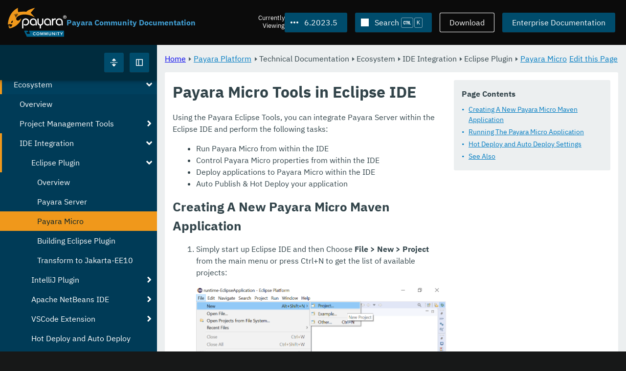

--- FILE ---
content_type: text/html
request_url: https://docs.payara.fish/community/docs/6.2023.5/Technical%20Documentation/Ecosystem/IDE%20Integration/Eclipse%20Plugin/Payara%20Micro.html
body_size: 13066
content:
<!DOCTYPE html>
<html lang="en" class="no-js" data-ui-path="../../../../../../_">
	<head>
		    <meta charset="utf-8">
    <meta name="viewport" content="width=device-width,initial-scale=1">
    <title>Payara Micro Tools in Eclipse IDE :: Payara Community Documentation</title>
    <meta name="generator" content="Antora 3.1.9">
    <link rel="stylesheet" href="../../../../../../_/ui/css/payara.css" type="text/css" media="all">
    <link rel="stylesheet" href="../../../../../../_/ui-docs/css/payara-docs.css" type="text/css" media="all">
    <link rel="stylesheet" href="../../../../../../_/ui-docs/css/highlight.css" type="text/css" media="all">
    <link rel="stylesheet" href="../../../../../../_/ui-docs/css/payara-docs-print.css" type="text/css" media="print">
	<link rel="preload" href="../../../../../../_/ui/fonts/ibm-plex-sans-v2-latin-regular.woff2" as="font" />
	<link rel="preload" href="../../../../../../_/ui/fonts/ibm-plex-sans-v2-latin-regular.woff2" as="font" />
        <link rel="stylesheet" href="https://cdn.jsdelivr.net/npm/@docsearch/css@alpha" />
    <meta name="docsearch:version" content="6.2023.5" />
	<link rel="icon" href="../../../../../../_/ui/favicons/payara/favicon.ico" sizes="any" /><!-- 32×32 -->
	<link rel="icon" href="../../../../../../_/ui/favicons/payara/favicon.svg" type="image/svg+xml" />
	<link rel="apple-touch-icon" href="../../../../../../_/ui/favicons/payara/apple-touch-icon.png" /><!-- 180×180 -->
	</head>
	<body class="page page--sticky-header theme--light article
		
			docs__community
	">
		<header class="page__header">
	<div class="page__header__cards cards card--no-pad">
		<div class="card--content-width docs__logo">
			<a href="../../../../../.." class="logo">					<img src="../../../../../../_/ui/images/logo-community.svg" alt="Payara Community Documentation" class="logo__full" />
			</a>
		</div><!-- .docs__logo -->
		<div class="docs__title">
			<h3>Payara Community Documentation</h3>
		</div>
		<div class="card--content-width text-align--right docs__header-nav">
				<blinky-filter-menu class="filter-menu filter-menu--right" no-matches="No versions found." list-height="50vh">
		<span class="filter-menu__text">Currently <span>Viewing</span></span>
		<button class="button filter-menu__current">6.2023.5</button>
		<span class="filter-menu__list  text-align--left">
			<a href="#" class="filter-menu__skip">Skip version selector.</a>
			<ul>
						<li>
							<a href="../../../../../Technical%20Documentation/Ecosystem/IDE%20Integration/Eclipse%20Plugin/Payara%20Micro.html">7.2025.2</a>
						</li>
						<li>
							<a href="../../../../../7.2025.1/Technical%20Documentation/Ecosystem/IDE%20Integration/Eclipse%20Plugin/Payara%20Micro.html">7.2025.1</a>
						</li>
						<li>
							<a href="../../../../../7.2025.1.Beta1/Technical%20Documentation/Ecosystem/IDE%20Integration/Eclipse%20Plugin/Payara%20Micro.html">7.2025.1.Beta1</a>
						</li>
						<li>
							<a href="../../../../../7.2024.1.Alpha3/Technical%20Documentation/Ecosystem/IDE%20Integration/Eclipse%20Plugin/Payara%20Micro.html">7.2024.1.Alpha3</a>
						</li>
						<li>
							<a href="../../../../../6.2025.11/Technical%20Documentation/Ecosystem/IDE%20Integration/Eclipse%20Plugin/Payara%20Micro.html">6.2025.11</a>
						</li>
						<li>
							<a href="../../../../../6.2025.10/Technical%20Documentation/Ecosystem/IDE%20Integration/Eclipse%20Plugin/Payara%20Micro.html">6.2025.10</a>
						</li>
						<li>
							<a href="../../../../../6.2025.9/Technical%20Documentation/Ecosystem/IDE%20Integration/Eclipse%20Plugin/Payara%20Micro.html">6.2025.9</a>
						</li>
						<li>
							<a href="../../../../../6.2025.8/Technical%20Documentation/Ecosystem/IDE%20Integration/Eclipse%20Plugin/Payara%20Micro.html">6.2025.8</a>
						</li>
						<li>
							<a href="../../../../../6.2025.7/Technical%20Documentation/Ecosystem/IDE%20Integration/Eclipse%20Plugin/Payara%20Micro.html">6.2025.7</a>
						</li>
						<li>
							<a href="../../../../../6.2025.6/Technical%20Documentation/Ecosystem/IDE%20Integration/Eclipse%20Plugin/Payara%20Micro.html">6.2025.6</a>
						</li>
						<li>
							<a href="../../../../../6.2025.5/Technical%20Documentation/Ecosystem/IDE%20Integration/Eclipse%20Plugin/Payara%20Micro.html">6.2025.5</a>
						</li>
						<li>
							<a href="../../../../../6.2025.4/Technical%20Documentation/Ecosystem/IDE%20Integration/Eclipse%20Plugin/Payara%20Micro.html">6.2025.4</a>
						</li>
						<li>
							<a href="../../../../../6.2025.3/Technical%20Documentation/Ecosystem/IDE%20Integration/Eclipse%20Plugin/Payara%20Micro.html">6.2025.3</a>
						</li>
						<li>
							<a href="../../../../../6.2025.2/Technical%20Documentation/Ecosystem/IDE%20Integration/Eclipse%20Plugin/Payara%20Micro.html">6.2025.2</a>
						</li>
						<li>
							<a href="../../../../../6.2025.1/Technical%20Documentation/Ecosystem/IDE%20Integration/Eclipse%20Plugin/Payara%20Micro.html">6.2025.1</a>
						</li>
						<li>
							<a href="../../../../../6.2024.12/Technical%20Documentation/Ecosystem/IDE%20Integration/Eclipse%20Plugin/Payara%20Micro.html">6.2024.12</a>
						</li>
						<li>
							<a href="../../../../../6.2024.11/Technical%20Documentation/Ecosystem/IDE%20Integration/Eclipse%20Plugin/Payara%20Micro.html">6.2024.11</a>
						</li>
						<li>
							<a href="../../../../../6.2024.10/Technical%20Documentation/Ecosystem/IDE%20Integration/Eclipse%20Plugin/Payara%20Micro.html">6.2024.10</a>
						</li>
						<li>
							<a href="../../../../../6.2024.9/Technical%20Documentation/Ecosystem/IDE%20Integration/Eclipse%20Plugin/Payara%20Micro.html">6.2024.9</a>
						</li>
						<li>
							<a href="../../../../../6.2024.8/Technical%20Documentation/Ecosystem/IDE%20Integration/Eclipse%20Plugin/Payara%20Micro.html">6.2024.8</a>
						</li>
						<li>
							<a href="../../../../../6.2024.7/Technical%20Documentation/Ecosystem/IDE%20Integration/Eclipse%20Plugin/Payara%20Micro.html">6.2024.7</a>
						</li>
						<li>
							<a href="../../../../../6.2024.6/Technical%20Documentation/Ecosystem/IDE%20Integration/Eclipse%20Plugin/Payara%20Micro.html">6.2024.6</a>
						</li>
						<li>
							<a href="../../../../../6.2024.5/Technical%20Documentation/Ecosystem/IDE%20Integration/Eclipse%20Plugin/Payara%20Micro.html">6.2024.5</a>
						</li>
						<li>
							<a href="../../../../../6.2024.4/Technical%20Documentation/Ecosystem/IDE%20Integration/Eclipse%20Plugin/Payara%20Micro.html">6.2024.4</a>
						</li>
						<li>
							<a href="../../../../../6.2024.3/Technical%20Documentation/Ecosystem/IDE%20Integration/Eclipse%20Plugin/Payara%20Micro.html">6.2024.3</a>
						</li>
						<li>
							<a href="../../../../../6.2024.2/Technical%20Documentation/Ecosystem/IDE%20Integration/Eclipse%20Plugin/Payara%20Micro.html">6.2024.2</a>
						</li>
						<li>
							<a href="../../../../../6.2024.1/Technical%20Documentation/Ecosystem/IDE%20Integration/Eclipse%20Plugin/Payara%20Micro.html">6.2024.1</a>
						</li>
						<li>
							<a href="../../../../../6.2023.12/Technical%20Documentation/Ecosystem/IDE%20Integration/Eclipse%20Plugin/Payara%20Micro.html">6.2023.12</a>
						</li>
						<li>
							<a href="../../../../../6.2023.11/Technical%20Documentation/Ecosystem/IDE%20Integration/Eclipse%20Plugin/Payara%20Micro.html">6.2023.11</a>
						</li>
						<li>
							<a href="../../../../../6.2023.10/Technical%20Documentation/Ecosystem/IDE%20Integration/Eclipse%20Plugin/Payara%20Micro.html">6.2023.10</a>
						</li>
						<li>
							<a href="../../../../../6.2023.9/Technical%20Documentation/Ecosystem/IDE%20Integration/Eclipse%20Plugin/Payara%20Micro.html">6.2023.9</a>
						</li>
						<li>
							<a href="../../../../../6.2023.8/Technical%20Documentation/Ecosystem/IDE%20Integration/Eclipse%20Plugin/Payara%20Micro.html">6.2023.8</a>
						</li>
						<li>
							<a href="../../../../../6.2023.7/Technical%20Documentation/Ecosystem/IDE%20Integration/Eclipse%20Plugin/Payara%20Micro.html">6.2023.7</a>
						</li>
						<li>
							<a href="../../../../../6.2023.6/Technical%20Documentation/Ecosystem/IDE%20Integration/Eclipse%20Plugin/Payara%20Micro.html">6.2023.6</a>
						</li>
						<li>
							<a href="../../../../../6.2023.4/Technical%20Documentation/Ecosystem/IDE%20Integration/Eclipse%20Plugin/Payara%20Micro.html">6.2023.4</a>
						</li>
						<li>
							<a href="../../../../../6.2023.3/Technical%20Documentation/Ecosystem/IDE%20Integration/Eclipse%20Plugin/Payara%20Micro.html">6.2023.3</a>
						</li>
						<li>
							<a href="../../../../../6.2023.2/Technical%20Documentation/Ecosystem/IDE%20Integration/Eclipse%20Plugin/Payara%20Micro.html">6.2023.2</a>
						</li>
						<li>
							<a href="../../../../../6.2023.1/Technical%20Documentation/Ecosystem/IDE%20Integration/Eclipse%20Plugin/Payara%20Micro.html">6.2023.1</a>
						</li>
						<li>
							<a href="../../../../../6.2022.2/Technical%20Documentation/Ecosystem/IDE%20Integration/Eclipse%20Plugin/Payara%20Micro.html">6.2022.2</a>
						</li>
						<li>
							<a href="../../../../../6.2022.1/Technical%20Documentation/Ecosystem/IDE%20Integration/Eclipse%20Plugin/Payara%20Micro.html">6.2022.1</a>
						</li>
						<li>
							<a href="../../../../../5.2022.5/Technical%20Documentation/Ecosystem/IDE%20Integration/Eclipse%20Plugin/Payara%20Micro.html">5.2022.5</a>
						</li>
						<li>
							<a href="../../../../../5.2022.4/Technical%20Documentation/Ecosystem/IDE%20Integration/Eclipse%20Plugin/Payara%20Micro.html">5.2022.4</a>
						</li>
						<li>
							<a href="../../../../../5.2022.3/Technical%20Documentation/Ecosystem/IDE%20Integration/Eclipse%20Plugin/Payara%20Micro.html">5.2022.3</a>
						</li>
						<li>
							<a href="../../../../../5.2022.2/Technical%20Documentation/Ecosystem/IDE%20Integration/Eclipse%20Plugin/Payara%20Micro.html">5.2022.2</a>
						</li>
						<li>
							<a class="is-missing" href="../../../../../5.2022.1/README.html">5.2022.1</a>
						</li>
						<li>
							<a class="is-missing" href="../../../../../5.2021.10/README.html">5.2021.10</a>
						</li>
						<li>
							<a class="is-missing" href="../../../../../5.2021.9/README.html">5.2021.9</a>
						</li>
						<li>
							<a class="is-missing" href="../../../../../5.2021.8/README.html">5.2021.8</a>
						</li>
						<li>
							<a class="is-missing" href="../../../../../5.2021.7/README.html">5.2021.7</a>
						</li>
						<li>
							<a class="is-missing" href="../../../../../5.2021.6/README.html">5.2021.6</a>
						</li>
						<li>
							<a class="is-missing" href="../../../../../5.2021.5/README.html">5.2021.5</a>
						</li>
						<li>
							<a class="is-missing" href="../../../../../5.2021.4/README.html">5.2021.4</a>
						</li>
						<li>
							<a class="is-missing" href="../../../../../5.2021.3/README.html">5.2021.3</a>
						</li>
						<li>
							<a class="is-missing" href="../../../../../5.2021.2/README.html">5.2021.2</a>
						</li>
						<li>
							<a class="is-missing" href="../../../../../5.2021.1/README.html">5.2021.1</a>
						</li>
						<li>
							<a class="is-missing" href="../../../../../5.2020.7/README.html">5.2020.7</a>
						</li>
						<li>
							<a class="is-missing" href="../../../../../5.2020.6/README.html">5.2020.6</a>
						</li>
						<li>
							<a class="is-missing" href="../../../../../5.2020.5/README.html">5.2020.5</a>
						</li>
						<li>
							<a class="is-missing" href="../../../../../5.2020.4/README.html">5.2020.4</a>
						</li>
						<li>
							<a class="is-missing" href="../../../../../5.2020.3/README.html">5.2020.3</a>
						</li>
						<li>
							<a class="is-missing" href="../../../../../5.201/README.html">5.201</a>
						</li>
						<li>
							<a class="is-missing" href="../../../../../5.194/README.html">5.194</a>
						</li>
						<li>
							<a class="is-missing" href="../../../../../5.193/README.html">5.193</a>
						</li>
						<li>
							<a class="is-missing" href="../../../../../5.192/README.html">5.192</a>
						</li>
						<li>
							<a class="is-missing" href="../../../../../5.191/README.html">5.191</a>
						</li>
						<li>
							<a class="is-missing" href="../../../../../5.184/README.html">5.184</a>
						</li>
						<li>
							<a class="is-missing" href="../../../../../5.183/README.html">5.183</a>
						</li>
						<li>
							<a class="is-missing" href="../../../../../5.182/README.html">5.182</a>
						</li>
						<li>
							<a class="is-missing" href="../../../../../5.181/README.html">5.181</a>
						</li>
						<li>
							<a class="is-missing" href="../../../../../4.1.2.181/README.html">4.1.2.181</a>
						</li>
			</ul>
		</span>
	</blinky-filter-menu>
				<span id="search-input-container" class="docs__search-button"></span>
				<span class="buttons--light docs__wide">
					<a href="https://www.payara.fish/products/downloads/" class="button button--ghost">Download</a>
				</span>
				<a href="https://docs.payara.fish/enterprise" class="button docs__wide">Enterprise Documentation</a>
			<button id="external-toggle-sidebar" type="button" class="docs__narrow button sidebar__toggle" aria-expanded="false">
				<svg class="icon" width="1em" height="1em" viewbox="0 0 16 16" aria-hidden="true" focusable="false">
					<use href="../../../../../../_/ui/images/icons.svg#icon-sidebar"></use>
				</svg>
				<span class="visually-hidden">Toggle Sidebar</span>
			</button>
		</div><!-- .docs__header-nav -->
	</div><!-- .page__header__cards -->
</header>
		<div class="page__main">
	<blinky-sidebar class="page__sidebar page__sidebar--wider" id="sidebar1" toggle="1" minimized="0" toggle-label="Toggle Sidebar" data-component="docs" data-version="6.2023.5">
	<header class="sidebar__header">
		<docs-expand-all>
			<blinky-toggle-button type="icon-only" button-class="button docs__expand-all" icon-0="expand" text-0="Expand All" icon-1="collapse" text-1="Collapse All" toggled="0">
			</blinky-toggle-button>
		</docs-expand-all>
	</header>
		<blinky-scroll-hints class="sidebar__content">
		<button class="nav-menu-toggle" aria-label="Toggle expand/collapse all" style="display: none"></button>
			<h4><a href="../../../../Overview.html">Payara Platform</a></h4>
		<nav class="menu menu--vertical">
					<ul class="menu__group">
			<li class="menu__item" data-depth="0">
					<button href="#" tabindex=0 class="menu__content menu--button">
						<span class="menu__text">General Info</span>
					</button>
						<ul class="menu__group">
			<li class="menu__item" data-depth="1">
					<a class="menu__content" href="../../../../General%20Info/Overview.html" ><span class="menu__text">Overview</span></a>
							</li>
			<li class="menu__item" data-depth="1">
					<a class="menu__content" href="../../../../General%20Info/Getting%20Started.html" ><span class="menu__text">Getting Started</span></a>
							</li>
			<li class="menu__item" data-depth="1">
					<a class="menu__content" href="../../../../General%20Info/Supported%20Platforms.html" ><span class="menu__text">Supported Platforms</span></a>
							</li>
			<li class="menu__item" data-depth="1">
					<a class="menu__content" href="../../../../General%20Info/Build%20Instructions.html" ><span class="menu__text">Build Instructions</span></a>
							</li>
			<li class="menu__item" data-depth="1">
					<a class="menu__content" href="../../../../General%20Info/Contributing%20To%20Payara.html" ><span class="menu__text">Contributing To Payara</span></a>
							</li>
		</ul>
			</li>
			<li class="menu__item" data-depth="0">
					<button href="#" tabindex=0 class="menu__content menu--button">
						<span class="menu__text">Technical Documentation</span>
					</button>
						<ul class="menu__group">
			<li class="menu__item" data-depth="1">
					<button href="#" tabindex=0 class="menu__content menu--button">
						<span class="menu__text">Payara Server Documentation</span>
					</button>
						<ul class="menu__group">
			<li class="menu__item" data-depth="2">
					<a class="menu__content" href="../../../Payara%20Server%20Documentation/Overview.html" ><span class="menu__text">Overview</span></a>
							</li>
			<li class="menu__item" data-depth="2">
					<button href="#" tabindex=0 class="menu__content menu--button">
						<span class="menu__text">General Administration</span>
					</button>
						<ul class="menu__group">
			<li class="menu__item" data-depth="3">
					<a class="menu__content" href="../../../Payara%20Server%20Documentation/General%20Administration/Overview.html" ><span class="menu__text">Overview</span></a>
							</li>
			<li class="menu__item" data-depth="3">
					<a class="menu__content" href="../../../Payara%20Server%20Documentation/General%20Administration/General%20Runtime%20Administration.html" ><span class="menu__text">General Runtime Administration</span></a>
							</li>
			<li class="menu__item" data-depth="3">
					<a class="menu__content" href="../../../Payara%20Server%20Documentation/General%20Administration/Using%20REST%20Interfaces%20for%20Server%20Administration.html" ><span class="menu__text">Using REST Interfaces for Server Administration</span></a>
							</li>
			<li class="menu__item" data-depth="3">
					<a class="menu__content" href="../../../Payara%20Server%20Documentation/General%20Administration/Administering%20Domains.html" ><span class="menu__text">Administering Domains</span></a>
							</li>
			<li class="menu__item" data-depth="3">
					<a class="menu__content" href="../../../Payara%20Server%20Documentation/General%20Administration/Administering%20the%20Java%20Virtual%20Machine.html" ><span class="menu__text">Administering the Java Virtual Machine</span></a>
							</li>
			<li class="menu__item" data-depth="3">
					<a class="menu__content" href="../../../Payara%20Server%20Documentation/General%20Administration/Administration%20Console%20Features.html" ><span class="menu__text">Administration Console Features</span></a>
							</li>
			<li class="menu__item" data-depth="3">
					<a class="menu__content" href="../../../Payara%20Server%20Documentation/General%20Administration/Administering%20Thread%20Pools.html" ><span class="menu__text">Administering Thread Pools</span></a>
							</li>
			<li class="menu__item" data-depth="3">
					<a class="menu__content" href="../../../Payara%20Server%20Documentation/General%20Administration/Administering%20the%20Logging%20Service.html" ><span class="menu__text">Administering the Logging Service</span></a>
							</li>
			<li class="menu__item" data-depth="3">
					<a class="menu__content" href="../../../Payara%20Server%20Documentation/General%20Administration/Administering%20the%20Monitoring%20Service.html" ><span class="menu__text">Administering the Monitoring Service</span></a>
							</li>
			<li class="menu__item" data-depth="3">
					<a class="menu__content" href="../../../Payara%20Server%20Documentation/General%20Administration/Administering%20the%20HealthCheck%20Service.html" ><span class="menu__text">Administering the HealthCheck Service</span></a>
							</li>
			<li class="menu__item" data-depth="3">
					<a class="menu__content" href="../../../Payara%20Server%20Documentation/General%20Administration/Administering%20the%20Request%20Tracing%20Service.html" ><span class="menu__text">Administering the Request Tracing Service</span></a>
							</li>
			<li class="menu__item" data-depth="3">
					<a class="menu__content" href="../../../Payara%20Server%20Documentation/General%20Administration/Administering%20the%20Notification%20Service.html" ><span class="menu__text">Administering the Notification Service</span></a>
							</li>
			<li class="menu__item" data-depth="3">
					<a class="menu__content" href="../../../Payara%20Server%20Documentation/General%20Administration/Administering%20Lifecycle%20Modules.html" ><span class="menu__text">Administering Lifecycle Modules</span></a>
							</li>
			<li class="menu__item" data-depth="3">
					<a class="menu__content" href="../../../Payara%20Server%20Documentation/General%20Administration/Administering%20Batch%20Jobs.html" ><span class="menu__text">Administering Batch Jobs</span></a>
							</li>
			<li class="menu__item" data-depth="3">
					<a class="menu__content" href="../../../Payara%20Server%20Documentation/General%20Administration/Administering%20Database%20Connectivity.html" ><span class="menu__text">Administering Database Connectivity</span></a>
							</li>
			<li class="menu__item" data-depth="3">
					<a class="menu__content" href="../../../Payara%20Server%20Documentation/General%20Administration/Administering%20EIS%20Connectivity.html" ><span class="menu__text">Administering EIS Connectivity</span></a>
							</li>
			<li class="menu__item" data-depth="3">
					<a class="menu__content" href="../../../Payara%20Server%20Documentation/General%20Administration/Administering%20HTTP%20Connectivity.html" ><span class="menu__text">Administering HTTP Connectivity</span></a>
							</li>
			<li class="menu__item" data-depth="3">
					<a class="menu__content" href="../../../Payara%20Server%20Documentation/General%20Administration/Administering%20Concurrent%20Resources.html" ><span class="menu__text">Administering Concurrent Resources</span></a>
							</li>
			<li class="menu__item" data-depth="3">
					<a class="menu__content" href="../../../Payara%20Server%20Documentation/General%20Administration/Administering%20the%20ORB.html" ><span class="menu__text">Administering the ORB</span></a>
							</li>
			<li class="menu__item" data-depth="3">
					<a class="menu__content" href="../../../Payara%20Server%20Documentation/General%20Administration/Administering%20the%20Jakarta%20Mail%20Service.html" ><span class="menu__text">Administering the Jakarta Mail Service</span></a>
							</li>
			<li class="menu__item" data-depth="3">
					<a class="menu__content" href="../../../Payara%20Server%20Documentation/General%20Administration/Administering%20the%20Java%20Message%20Service.html" ><span class="menu__text">Administering the Java Message Service</span></a>
							</li>
			<li class="menu__item" data-depth="3">
					<a class="menu__content" href="../../../Payara%20Server%20Documentation/General%20Administration/Administering%20the%20JNDI%20Service.html" ><span class="menu__text">Administering the JNDI Service</span></a>
							</li>
			<li class="menu__item" data-depth="3">
					<a class="menu__content" href="../../../Payara%20Server%20Documentation/General%20Administration/Administering%20Transactions.html" ><span class="menu__text">Administering Transactions</span></a>
							</li>
			<li class="menu__item" data-depth="3">
					<a class="menu__content" href="../../../Payara%20Server%20Documentation/General%20Administration/Administering%20Web%20Applications.html" ><span class="menu__text">Administering Web Applications</span></a>
							</li>
			<li class="menu__item" data-depth="3">
					<a class="menu__content" href="../../../Payara%20Server%20Documentation/General%20Administration/Configuration%20Variables%20Reference.html" ><span class="menu__text">Configuration Variables Reference</span></a>
							</li>
			<li class="menu__item" data-depth="3">
					<a class="menu__content" href="../../../Payara%20Server%20Documentation/General%20Administration/Subcommands%20for%20the%20Asadmin%20CLI.html" ><span class="menu__text">Subcommands for the Asadmin CLI</span></a>
							</li>
			<li class="menu__item" data-depth="3">
					<a class="menu__content" href="../../../Payara%20Server%20Documentation/General%20Administration/MBeans%20Inventory.html" ><span class="menu__text">MBeans Inventory</span></a>
							</li>
		</ul>
			</li>
			<li class="menu__item" data-depth="2">
					<button href="#" tabindex=0 class="menu__content menu--button">
						<span class="menu__text">Deployment Planning</span>
					</button>
						<ul class="menu__group">
			<li class="menu__item" data-depth="3">
					<a class="menu__content" href="../../../Payara%20Server%20Documentation/Deployment%20Planning/Overview.html" ><span class="menu__text">Overview</span></a>
							</li>
			<li class="menu__item" data-depth="3">
					<a class="menu__content" href="../../../Payara%20Server%20Documentation/Deployment%20Planning/Product%20Concepts.html" ><span class="menu__text">Product Concepts</span></a>
							</li>
			<li class="menu__item" data-depth="3">
					<a class="menu__content" href="../../../Payara%20Server%20Documentation/Deployment%20Planning/Planning%20your%20Deployment.html" ><span class="menu__text">Planning your Deployment</span></a>
							</li>
			<li class="menu__item" data-depth="3">
					<a class="menu__content" href="../../../Payara%20Server%20Documentation/Deployment%20Planning/Checklist%20for%20Deployment.html" ><span class="menu__text">Checklist for Deployment</span></a>
							</li>
		</ul>
			</li>
			<li class="menu__item" data-depth="2">
					<button href="#" tabindex=0 class="menu__content menu--button">
						<span class="menu__text">Application Deployment</span>
					</button>
						<ul class="menu__group">
			<li class="menu__item" data-depth="3">
					<a class="menu__content" href="../../../Payara%20Server%20Documentation/Application%20Deployment/Overview.html" ><span class="menu__text">Overview</span></a>
							</li>
			<li class="menu__item" data-depth="3">
					<a class="menu__content" href="../../../Payara%20Server%20Documentation/Application%20Deployment/Deploying%20Applications.html" ><span class="menu__text">Deploying Applications</span></a>
							</li>
			<li class="menu__item" data-depth="3">
					<a class="menu__content" href="../../../Payara%20Server%20Documentation/Application%20Deployment/The%20Deployment%20Subcommands.html" ><span class="menu__text">The Deployment Subcommands</span></a>
							</li>
			<li class="menu__item" data-depth="3">
					<a class="menu__content" href="../../../Payara%20Server%20Documentation/Application%20Deployment/Deployment%20Descriptor%20Files.html" ><span class="menu__text">Deployment Descriptor Files</span></a>
							</li>
			<li class="menu__item" data-depth="3">
					<a class="menu__content" href="../../../Payara%20Server%20Documentation/Application%20Deployment/Elements%20of%20Deployment%20Descriptors.html" ><span class="menu__text">Elements of Deployment Descriptors</span></a>
							</li>
		</ul>
			</li>
			<li class="menu__item" data-depth="2">
					<button href="#" tabindex=0 class="menu__content menu--button">
						<span class="menu__text">High Availability</span>
					</button>
						<ul class="menu__group">
			<li class="menu__item" data-depth="3">
					<a class="menu__content" href="../../../Payara%20Server%20Documentation/High%20Availability/Overview.html" ><span class="menu__text">Overview</span></a>
							</li>
			<li class="menu__item" data-depth="3">
					<a class="menu__content" href="../../../Payara%20Server%20Documentation/High%20Availability/Enabling%20Centralized%20Administration%20of%20Server%20Instances.html" ><span class="menu__text">Enabling Centralized Administration of Server Instances</span></a>
							</li>
			<li class="menu__item" data-depth="3">
					<a class="menu__content" href="../../../Payara%20Server%20Documentation/High%20Availability/Administering%20Payara%20Server%20Nodes.html" ><span class="menu__text">Administering Payara Server Nodes</span></a>
							</li>
			<li class="menu__item" data-depth="3">
					<a class="menu__content" href="../../../Payara%20Server%20Documentation/High%20Availability/Administering%20Payara%20Server%20Clusters.html" ><span class="menu__text">Administering Payara Server Clusters</span></a>
							</li>
			<li class="menu__item" data-depth="3">
					<a class="menu__content" href="../../../Payara%20Server%20Documentation/High%20Availability/Administering%20Deployment%20Groups.html" ><span class="menu__text">Administering Deployment Groups</span></a>
							</li>
			<li class="menu__item" data-depth="3">
					<a class="menu__content" href="../../../Payara%20Server%20Documentation/High%20Availability/Administering%20the%20Domain%20Data%20Grid.html" ><span class="menu__text">Administering the Domain Data Grid</span></a>
							</li>
			<li class="menu__item" data-depth="3">
					<a class="menu__content" href="../../../Payara%20Server%20Documentation/High%20Availability/Administering%20Payara%20Server%20Instances.html" ><span class="menu__text">Administering Payara Server Instances</span></a>
							</li>
			<li class="menu__item" data-depth="3">
					<a class="menu__content" href="../../../Payara%20Server%20Documentation/High%20Availability/Administering%20Named%20Configurations.html" ><span class="menu__text">Administering Named Configurations</span></a>
							</li>
			<li class="menu__item" data-depth="3">
					<a class="menu__content" href="../../../Payara%20Server%20Documentation/High%20Availability/Configuring%20HTTP%20Load%20Balancing.html" ><span class="menu__text">Configuring HTTP Load Balancing</span></a>
							</li>
			<li class="menu__item" data-depth="3">
					<a class="menu__content" href="../../../Payara%20Server%20Documentation/High%20Availability/Configuring%20HA%20Session%20Persistence%20and%20Failover.html" ><span class="menu__text">Configuring HA Session Persistence and Failover</span></a>
							</li>
			<li class="menu__item" data-depth="3">
					<a class="menu__content" href="../../../Payara%20Server%20Documentation/High%20Availability/Configuring%20JMS%20High%20Availability.html" ><span class="menu__text">Configuring JMS High Availability</span></a>
							</li>
			<li class="menu__item" data-depth="3">
					<a class="menu__content" href="../../../Payara%20Server%20Documentation/High%20Availability/RMI%20IIOP%20Load%20Balancing%20and%20Failover.html" ><span class="menu__text">RMI IIOP Load Balancing and Failover</span></a>
							</li>
		</ul>
			</li>
			<li class="menu__item" data-depth="2">
					<button href="#" tabindex=0 class="menu__content menu--button">
						<span class="menu__text">Security Guide</span>
					</button>
						<ul class="menu__group">
			<li class="menu__item" data-depth="3">
					<a class="menu__content" href="../../../Payara%20Server%20Documentation/Security%20Guide/Overview.html" ><span class="menu__text">Overview</span></a>
							</li>
			<li class="menu__item" data-depth="3">
					<a class="menu__content" href="../../../Payara%20Server%20Documentation/Security%20Guide/Administering%20System%20Security.html" ><span class="menu__text">Administering System Security</span></a>
							</li>
			<li class="menu__item" data-depth="3">
					<a class="menu__content" href="../../../Payara%20Server%20Documentation/Security%20Guide/Administering%20User%20Security.html" ><span class="menu__text">Administering User Security</span></a>
							</li>
			<li class="menu__item" data-depth="3">
					<a class="menu__content" href="../../../Payara%20Server%20Documentation/Security%20Guide/Administering%20Message%20Security.html" ><span class="menu__text">Administering Message Security</span></a>
							</li>
			<li class="menu__item" data-depth="3">
					<a class="menu__content" href="../../../Payara%20Server%20Documentation/Security%20Guide/Security%20in%20High-Availability%20Environments.html" ><span class="menu__text">Security in High-Availability Environments</span></a>
							</li>
			<li class="menu__item" data-depth="3">
					<a class="menu__content" href="../../../Payara%20Server%20Documentation/Security%20Guide/Managing%20Administrative%20Security.html" ><span class="menu__text">Managing Administrative Security</span></a>
							</li>
			<li class="menu__item" data-depth="3">
					<a class="menu__content" href="../../../Payara%20Server%20Documentation/Security%20Guide/Running%20in%20a%20Secure%20Environment.html" ><span class="menu__text">Running in a Secure Environment</span></a>
							</li>
			<li class="menu__item" data-depth="3">
					<a class="menu__content" href="../../../Payara%20Server%20Documentation/Security%20Guide/SSL%20Certificate%20Management.html" ><span class="menu__text">SSL Certificate Management</span></a>
							</li>
			<li class="menu__item" data-depth="3">
					<a class="menu__content" href="../../../Payara%20Server%20Documentation/Security%20Guide/Printing%20Certificate%20Data.html" ><span class="menu__text">Printing Certificate Data</span></a>
							</li>
		</ul>
			</li>
			<li class="menu__item" data-depth="2">
					<button href="#" tabindex=0 class="menu__content menu--button">
						<span class="menu__text">Command Reference</span>
					</button>
						<ul class="menu__group">
			<li class="menu__item" data-depth="3">
					<a class="menu__content" href="../../../Payara%20Server%20Documentation/Command%20Reference/Overview.html" ><span class="menu__text">Overview</span></a>
							</li>
			<li class="menu__item" data-depth="3">
					<a class="menu__content" href="../../../Payara%20Server%20Documentation/Command%20Reference/Domain.html" ><span class="menu__text">Domain</span></a>
							</li>
			<li class="menu__item" data-depth="3">
					<a class="menu__content" href="../../../Payara%20Server%20Documentation/Command%20Reference/Instance.html" ><span class="menu__text">Instance</span></a>
							</li>
			<li class="menu__item" data-depth="3">
					<a class="menu__content" href="../../../Payara%20Server%20Documentation/Command%20Reference/Configuration.html" ><span class="menu__text">Configuration</span></a>
							</li>
			<li class="menu__item" data-depth="3">
					<a class="menu__content" href="../../../Payara%20Server%20Documentation/Command%20Reference/Dotted%20Names.html" ><span class="menu__text">Dotted Names</span></a>
							</li>
			<li class="menu__item" data-depth="3">
					<a class="menu__content" href="../../../Payara%20Server%20Documentation/Command%20Reference/Deployment%20Group.html" ><span class="menu__text">Deployment Group</span></a>
							</li>
			<li class="menu__item" data-depth="3">
					<a class="menu__content" href="../../../Payara%20Server%20Documentation/Command%20Reference/Application.html" ><span class="menu__text">Application</span></a>
							</li>
			<li class="menu__item" data-depth="3">
					<a class="menu__content" href="../../../Payara%20Server%20Documentation/Command%20Reference/Auto%20Naming.html" ><span class="menu__text">Auto Naming</span></a>
							</li>
			<li class="menu__item" data-depth="3">
					<a class="menu__content" href="../../../Payara%20Server%20Documentation/Command%20Reference/Logging.html" ><span class="menu__text">Logging</span></a>
							</li>
			<li class="menu__item" data-depth="3">
					<a class="menu__content" href="../../../Payara%20Server%20Documentation/Command%20Reference/Security.html" ><span class="menu__text">Security</span></a>
							</li>
			<li class="menu__item" data-depth="3">
					<a class="menu__content" href="../../../Payara%20Server%20Documentation/Command%20Reference/add-instance-to-deployment-group.html" ><span class="menu__text">add-instance-to-deployment-group</span></a>
							</li>
			<li class="menu__item" data-depth="3">
					<a class="menu__content" href="../../../Payara%20Server%20Documentation/Command%20Reference/add-library.html" ><span class="menu__text">add-library</span></a>
							</li>
			<li class="menu__item" data-depth="3">
					<a class="menu__content" href="../../../Payara%20Server%20Documentation/Command%20Reference/add-resources.html" ><span class="menu__text">add-resources</span></a>
							</li>
			<li class="menu__item" data-depth="3">
					<a class="menu__content" href="../../../Payara%20Server%20Documentation/Command%20Reference/appclient.html" ><span class="menu__text">appclient</span></a>
							</li>
			<li class="menu__item" data-depth="3">
					<a class="menu__content" href="../../../Payara%20Server%20Documentation/Command%20Reference/apply-http-lb-changes.html" ><span class="menu__text">apply-http-lb-changes</span></a>
							</li>
			<li class="menu__item" data-depth="3">
					<a class="menu__content" href="../../../Payara%20Server%20Documentation/Command%20Reference/asadmin-recorder-enabled.html" ><span class="menu__text">asadmin-recorder-enabled</span></a>
							</li>
			<li class="menu__item" data-depth="3">
					<a class="menu__content" href="../../../Payara%20Server%20Documentation/Command%20Reference/asadmin.html" ><span class="menu__text">asadmin</span></a>
							</li>
			<li class="menu__item" data-depth="3">
					<a class="menu__content" href="../../../Payara%20Server%20Documentation/Command%20Reference/attach.html" ><span class="menu__text">attach</span></a>
							</li>
			<li class="menu__item" data-depth="3">
					<a class="menu__content" href="../../../Payara%20Server%20Documentation/Command%20Reference/backup-domain.html" ><span class="menu__text">backup-domain</span></a>
							</li>
			<li class="menu__item" data-depth="3">
					<a class="menu__content" href="../../../Payara%20Server%20Documentation/Command%20Reference/capture-schema.html" ><span class="menu__text">capture-schema</span></a>
							</li>
			<li class="menu__item" data-depth="3">
					<a class="menu__content" href="../../../Payara%20Server%20Documentation/Command%20Reference/change-admin-password.html" ><span class="menu__text">change-admin-password</span></a>
							</li>
			<li class="menu__item" data-depth="3">
					<a class="menu__content" href="../../../Payara%20Server%20Documentation/Command%20Reference/change-master-broker.html" ><span class="menu__text">change-master-broker</span></a>
							</li>
			<li class="menu__item" data-depth="3">
					<a class="menu__content" href="../../../Payara%20Server%20Documentation/Command%20Reference/change-master-password.html" ><span class="menu__text">change-master-password</span></a>
							</li>
			<li class="menu__item" data-depth="3">
					<a class="menu__content" href="../../../Payara%20Server%20Documentation/Command%20Reference/clean-jbatch-repository.html" ><span class="menu__text">clean-jbatch-repository</span></a>
							</li>
			<li class="menu__item" data-depth="3">
					<a class="menu__content" href="../../../Payara%20Server%20Documentation/Command%20Reference/clear-cache.html" ><span class="menu__text">clear-cache</span></a>
							</li>
			<li class="menu__item" data-depth="3">
					<a class="menu__content" href="../../../Payara%20Server%20Documentation/Command%20Reference/collect-log-files.html" ><span class="menu__text">collect-log-files</span></a>
							</li>
			<li class="menu__item" data-depth="3">
					<a class="menu__content" href="../../../Payara%20Server%20Documentation/Command%20Reference/configure-jms-cluster.html" ><span class="menu__text">configure-jms-cluster</span></a>
							</li>
			<li class="menu__item" data-depth="3">
					<a class="menu__content" href="../../../Payara%20Server%20Documentation/Command%20Reference/configure-lb-weight.html" ><span class="menu__text">configure-lb-weight</span></a>
							</li>
			<li class="menu__item" data-depth="3">
					<a class="menu__content" href="../../../Payara%20Server%20Documentation/Command%20Reference/configure-ldap-for-admin.html" ><span class="menu__text">configure-ldap-for-admin</span></a>
							</li>
			<li class="menu__item" data-depth="3">
					<a class="menu__content" href="../../../Payara%20Server%20Documentation/Command%20Reference/configure-managed-jobs.html" ><span class="menu__text">configure-managed-jobs</span></a>
							</li>
			<li class="menu__item" data-depth="3">
					<a class="menu__content" href="../../../Payara%20Server%20Documentation/Command%20Reference/copy-config.html" ><span class="menu__text">copy-config</span></a>
							</li>
			<li class="menu__item" data-depth="3">
					<a class="menu__content" href="../../../Payara%20Server%20Documentation/Command%20Reference/create-admin-object.html" ><span class="menu__text">create-admin-object</span></a>
							</li>
			<li class="menu__item" data-depth="3">
					<a class="menu__content" href="../../../Payara%20Server%20Documentation/Command%20Reference/create-application-ref.html" ><span class="menu__text">create-application-ref</span></a>
							</li>
			<li class="menu__item" data-depth="3">
					<a class="menu__content" href="../../../Payara%20Server%20Documentation/Command%20Reference/create-audit-module.html" ><span class="menu__text">create-audit-module</span></a>
							</li>
			<li class="menu__item" data-depth="3">
					<a class="menu__content" href="../../../Payara%20Server%20Documentation/Command%20Reference/create-auth-realm.html" ><span class="menu__text">create-auth-realm</span></a>
							</li>
			<li class="menu__item" data-depth="3">
					<a class="menu__content" href="../../../Payara%20Server%20Documentation/Command%20Reference/create-cluster.html" ><span class="menu__text">create-cluster</span></a>
							</li>
			<li class="menu__item" data-depth="3">
					<a class="menu__content" href="../../../Payara%20Server%20Documentation/Command%20Reference/create-connector-connection-pool.html" ><span class="menu__text">create-connector-connection-pool</span></a>
							</li>
			<li class="menu__item" data-depth="3">
					<a class="menu__content" href="../../../Payara%20Server%20Documentation/Command%20Reference/create-connector-resource.html" ><span class="menu__text">create-connector-resource</span></a>
							</li>
			<li class="menu__item" data-depth="3">
					<a class="menu__content" href="../../../Payara%20Server%20Documentation/Command%20Reference/create-connector-security-map.html" ><span class="menu__text">create-connector-security-map</span></a>
							</li>
			<li class="menu__item" data-depth="3">
					<a class="menu__content" href="../../../Payara%20Server%20Documentation/Command%20Reference/create-connector-work-security-map.html" ><span class="menu__text">create-connector-work-security-map</span></a>
							</li>
			<li class="menu__item" data-depth="3">
					<a class="menu__content" href="../../../Payara%20Server%20Documentation/Command%20Reference/create-context-service.html" ><span class="menu__text">create-context-service</span></a>
							</li>
			<li class="menu__item" data-depth="3">
					<a class="menu__content" href="../../../Payara%20Server%20Documentation/Command%20Reference/create-custom-resource.html" ><span class="menu__text">create-custom-resource</span></a>
							</li>
			<li class="menu__item" data-depth="3">
					<a class="menu__content" href="../../../Payara%20Server%20Documentation/Command%20Reference/create-deployment-group.html" ><span class="menu__text">create-deployment-group</span></a>
							</li>
			<li class="menu__item" data-depth="3">
					<a class="menu__content" href="../../../Payara%20Server%20Documentation/Command%20Reference/create-domain.html" ><span class="menu__text">create-domain</span></a>
							</li>
			<li class="menu__item" data-depth="3">
					<a class="menu__content" href="../../../Payara%20Server%20Documentation/Command%20Reference/create-file-user.html" ><span class="menu__text">create-file-user</span></a>
							</li>
			<li class="menu__item" data-depth="3">
					<a class="menu__content" href="../../../Payara%20Server%20Documentation/Command%20Reference/create-http-health-checker.html" ><span class="menu__text">create-http-health-checker</span></a>
							</li>
			<li class="menu__item" data-depth="3">
					<a class="menu__content" href="../../../Payara%20Server%20Documentation/Command%20Reference/create-http-lb-config.html" ><span class="menu__text">create-http-lb-config</span></a>
							</li>
			<li class="menu__item" data-depth="3">
					<a class="menu__content" href="../../../Payara%20Server%20Documentation/Command%20Reference/create-http-lb-ref.html" ><span class="menu__text">create-http-lb-ref</span></a>
							</li>
			<li class="menu__item" data-depth="3">
					<a class="menu__content" href="../../../Payara%20Server%20Documentation/Command%20Reference/create-http-lb.html" ><span class="menu__text">create-http-lb</span></a>
							</li>
			<li class="menu__item" data-depth="3">
					<a class="menu__content" href="../../../Payara%20Server%20Documentation/Command%20Reference/create-http-listener.html" ><span class="menu__text">create-http-listener</span></a>
							</li>
			<li class="menu__item" data-depth="3">
					<a class="menu__content" href="../../../Payara%20Server%20Documentation/Command%20Reference/create-http-redirect.html" ><span class="menu__text">create-http-redirect</span></a>
							</li>
			<li class="menu__item" data-depth="3">
					<a class="menu__content" href="../../../Payara%20Server%20Documentation/Command%20Reference/create-http.html" ><span class="menu__text">create-http</span></a>
							</li>
			<li class="menu__item" data-depth="3">
					<a class="menu__content" href="../../../Payara%20Server%20Documentation/Command%20Reference/create-iiop-listener.html" ><span class="menu__text">create-iiop-listener</span></a>
							</li>
			<li class="menu__item" data-depth="3">
					<a class="menu__content" href="../../../Payara%20Server%20Documentation/Command%20Reference/create-instance.html" ><span class="menu__text">create-instance</span></a>
							</li>
			<li class="menu__item" data-depth="3">
					<a class="menu__content" href="../../../Payara%20Server%20Documentation/Command%20Reference/create-jacc-provider.html" ><span class="menu__text">create-jacc-provider</span></a>
							</li>
			<li class="menu__item" data-depth="3">
					<a class="menu__content" href="../../../Payara%20Server%20Documentation/Command%20Reference/create-javamail-resource.html" ><span class="menu__text">create-javamail-resource</span></a>
							</li>
			<li class="menu__item" data-depth="3">
					<a class="menu__content" href="../../../Payara%20Server%20Documentation/Command%20Reference/create-jdbc-connection-pool.html" ><span class="menu__text">create-jdbc-connection-pool</span></a>
							</li>
			<li class="menu__item" data-depth="3">
					<a class="menu__content" href="../../../Payara%20Server%20Documentation/Command%20Reference/create-jdbc-resource.html" ><span class="menu__text">create-jdbc-resource</span></a>
							</li>
			<li class="menu__item" data-depth="3">
					<a class="menu__content" href="../../../Payara%20Server%20Documentation/Command%20Reference/create-jms-host.html" ><span class="menu__text">create-jms-host</span></a>
							</li>
			<li class="menu__item" data-depth="3">
					<a class="menu__content" href="../../../Payara%20Server%20Documentation/Command%20Reference/create-jms-resource.html" ><span class="menu__text">create-jms-resource</span></a>
							</li>
			<li class="menu__item" data-depth="3">
					<a class="menu__content" href="../../../Payara%20Server%20Documentation/Command%20Reference/create-jmsdest.html" ><span class="menu__text">create-jmsdest</span></a>
							</li>
			<li class="menu__item" data-depth="3">
					<a class="menu__content" href="../../../Payara%20Server%20Documentation/Command%20Reference/create-jndi-resource.html" ><span class="menu__text">create-jndi-resource</span></a>
							</li>
			<li class="menu__item" data-depth="3">
					<a class="menu__content" href="../../../Payara%20Server%20Documentation/Command%20Reference/create-jvm-options.html" ><span class="menu__text">create-jvm-options</span></a>
							</li>
			<li class="menu__item" data-depth="3">
					<a class="menu__content" href="../../../Payara%20Server%20Documentation/Command%20Reference/create-lifecycle-module.html" ><span class="menu__text">create-lifecycle-module</span></a>
							</li>
			<li class="menu__item" data-depth="3">
					<a class="menu__content" href="../../../Payara%20Server%20Documentation/Command%20Reference/create-local-instance.html" ><span class="menu__text">create-local-instance</span></a>
							</li>
			<li class="menu__item" data-depth="3">
					<a class="menu__content" href="../../../Payara%20Server%20Documentation/Command%20Reference/create-managed-executor-service.html" ><span class="menu__text">create-managed-executor-service</span></a>
							</li>
			<li class="menu__item" data-depth="3">
					<a class="menu__content" href="../../../Payara%20Server%20Documentation/Command%20Reference/create-managed-scheduled-executor-service.html" ><span class="menu__text">create-managed-scheduled-executor-service</span></a>
							</li>
			<li class="menu__item" data-depth="3">
					<a class="menu__content" href="../../../Payara%20Server%20Documentation/Command%20Reference/create-managed-thread-factory.html" ><span class="menu__text">create-managed-thread-factory</span></a>
							</li>
			<li class="menu__item" data-depth="3">
					<a class="menu__content" href="../../../Payara%20Server%20Documentation/Command%20Reference/create-message-security-provider.html" ><span class="menu__text">create-message-security-provider</span></a>
							</li>
			<li class="menu__item" data-depth="3">
					<a class="menu__content" href="../../../Payara%20Server%20Documentation/Command%20Reference/create-module-config.html" ><span class="menu__text">create-module-config</span></a>
							</li>
			<li class="menu__item" data-depth="3">
					<a class="menu__content" href="../../../Payara%20Server%20Documentation/Command%20Reference/create-network-listener.html" ><span class="menu__text">create-network-listener</span></a>
							</li>
			<li class="menu__item" data-depth="3">
					<a class="menu__content" href="../../../Payara%20Server%20Documentation/Command%20Reference/create-node-config.html" ><span class="menu__text">create-node-config</span></a>
							</li>
			<li class="menu__item" data-depth="3">
					<a class="menu__content" href="../../../Payara%20Server%20Documentation/Command%20Reference/create-node-dcom.html" ><span class="menu__text">create-node-dcom</span></a>
							</li>
			<li class="menu__item" data-depth="3">
					<a class="menu__content" href="../../../Payara%20Server%20Documentation/Command%20Reference/create-node-docker.html" ><span class="menu__text">create-node-docker</span></a>
							</li>
			<li class="menu__item" data-depth="3">
					<a class="menu__content" href="../../../Payara%20Server%20Documentation/Command%20Reference/create-node-ssh.html" ><span class="menu__text">create-node-ssh</span></a>
							</li>
			<li class="menu__item" data-depth="3">
					<a class="menu__content" href="../../../Payara%20Server%20Documentation/Command%20Reference/create-password-alias.html" ><span class="menu__text">create-password-alias</span></a>
							</li>
			<li class="menu__item" data-depth="3">
					<a class="menu__content" href="../../../Payara%20Server%20Documentation/Command%20Reference/create-profiler.html" ><span class="menu__text">create-profiler</span></a>
							</li>
			<li class="menu__item" data-depth="3">
					<a class="menu__content" href="../../../Payara%20Server%20Documentation/Command%20Reference/create-protocol-filter.html" ><span class="menu__text">create-protocol-filter</span></a>
							</li>
			<li class="menu__item" data-depth="3">
					<a class="menu__content" href="../../../Payara%20Server%20Documentation/Command%20Reference/create-protocol-finder.html" ><span class="menu__text">create-protocol-finder</span></a>
							</li>
			<li class="menu__item" data-depth="3">
					<a class="menu__content" href="../../../Payara%20Server%20Documentation/Command%20Reference/create-protocol.html" ><span class="menu__text">create-protocol</span></a>
							</li>
			<li class="menu__item" data-depth="3">
					<a class="menu__content" href="../../../Payara%20Server%20Documentation/Command%20Reference/create-resource-adapter-config.html" ><span class="menu__text">create-resource-adapter-config</span></a>
							</li>
			<li class="menu__item" data-depth="3">
					<a class="menu__content" href="../../../Payara%20Server%20Documentation/Command%20Reference/create-resource-ref.html" ><span class="menu__text">create-resource-ref</span></a>
							</li>
			<li class="menu__item" data-depth="3">
					<a class="menu__content" href="../../../Payara%20Server%20Documentation/Command%20Reference/create-service.html" ><span class="menu__text">create-service</span></a>
							</li>
			<li class="menu__item" data-depth="3">
					<a class="menu__content" href="../../../Payara%20Server%20Documentation/Command%20Reference/create-ssl.html" ><span class="menu__text">create-ssl</span></a>
							</li>
			<li class="menu__item" data-depth="3">
					<a class="menu__content" href="../../../Payara%20Server%20Documentation/Command%20Reference/create-system-properties.html" ><span class="menu__text">create-system-properties</span></a>
							</li>
			<li class="menu__item" data-depth="3">
					<a class="menu__content" href="../../../Payara%20Server%20Documentation/Command%20Reference/create-threadpool.html" ><span class="menu__text">create-threadpool</span></a>
							</li>
			<li class="menu__item" data-depth="3">
					<a class="menu__content" href="../../../Payara%20Server%20Documentation/Command%20Reference/create-transport.html" ><span class="menu__text">create-transport</span></a>
							</li>
			<li class="menu__item" data-depth="3">
					<a class="menu__content" href="../../../Payara%20Server%20Documentation/Command%20Reference/create-virtual-server.html" ><span class="menu__text">create-virtual-server</span></a>
							</li>
			<li class="menu__item" data-depth="3">
					<a class="menu__content" href="../../../Payara%20Server%20Documentation/Command%20Reference/debug-asadmin.html" ><span class="menu__text">debug-asadmin</span></a>
							</li>
			<li class="menu__item" data-depth="3">
					<a class="menu__content" href="../../../Payara%20Server%20Documentation/Command%20Reference/delete-admin-object.html" ><span class="menu__text">delete-admin-object</span></a>
							</li>
			<li class="menu__item" data-depth="3">
					<a class="menu__content" href="../../../Payara%20Server%20Documentation/Command%20Reference/delete-application-ref.html" ><span class="menu__text">delete-application-ref</span></a>
							</li>
			<li class="menu__item" data-depth="3">
					<a class="menu__content" href="../../../Payara%20Server%20Documentation/Command%20Reference/delete-audit-module.html" ><span class="menu__text">delete-audit-module</span></a>
							</li>
			<li class="menu__item" data-depth="3">
					<a class="menu__content" href="../../../Payara%20Server%20Documentation/Command%20Reference/delete-auth-realm.html" ><span class="menu__text">delete-auth-realm</span></a>
							</li>
			<li class="menu__item" data-depth="3">
					<a class="menu__content" href="../../../Payara%20Server%20Documentation/Command%20Reference/delete-cluster.html" ><span class="menu__text">delete-cluster</span></a>
							</li>
			<li class="menu__item" data-depth="3">
					<a class="menu__content" href="../../../Payara%20Server%20Documentation/Command%20Reference/delete-config-property.html" ><span class="menu__text">delete-config-property</span></a>
							</li>
			<li class="menu__item" data-depth="3">
					<a class="menu__content" href="../../../Payara%20Server%20Documentation/Command%20Reference/delete-config.html" ><span class="menu__text">delete-config</span></a>
							</li>
			<li class="menu__item" data-depth="3">
					<a class="menu__content" href="../../../Payara%20Server%20Documentation/Command%20Reference/delete-connector-connection-pool.html" ><span class="menu__text">delete-connector-connection-pool</span></a>
							</li>
			<li class="menu__item" data-depth="3">
					<a class="menu__content" href="../../../Payara%20Server%20Documentation/Command%20Reference/delete-connector-resource.html" ><span class="menu__text">delete-connector-resource</span></a>
							</li>
			<li class="menu__item" data-depth="3">
					<a class="menu__content" href="../../../Payara%20Server%20Documentation/Command%20Reference/delete-connector-security-map.html" ><span class="menu__text">delete-connector-security-map</span></a>
							</li>
			<li class="menu__item" data-depth="3">
					<a class="menu__content" href="../../../Payara%20Server%20Documentation/Command%20Reference/delete-connector-work-security-map.html" ><span class="menu__text">delete-connector-work-security-map</span></a>
							</li>
			<li class="menu__item" data-depth="3">
					<a class="menu__content" href="../../../Payara%20Server%20Documentation/Command%20Reference/delete-context-service.html" ><span class="menu__text">delete-context-service</span></a>
							</li>
			<li class="menu__item" data-depth="3">
					<a class="menu__content" href="../../../Payara%20Server%20Documentation/Command%20Reference/delete-custom-resource.html" ><span class="menu__text">delete-custom-resource</span></a>
							</li>
			<li class="menu__item" data-depth="3">
					<a class="menu__content" href="../../../Payara%20Server%20Documentation/Command%20Reference/delete-deployment-group.html" ><span class="menu__text">delete-deployment-group</span></a>
							</li>
			<li class="menu__item" data-depth="3">
					<a class="menu__content" href="../../../Payara%20Server%20Documentation/Command%20Reference/delete-domain.html" ><span class="menu__text">delete-domain</span></a>
							</li>
			<li class="menu__item" data-depth="3">
					<a class="menu__content" href="../../../Payara%20Server%20Documentation/Command%20Reference/delete-file-user.html" ><span class="menu__text">delete-file-user</span></a>
							</li>
			<li class="menu__item" data-depth="3">
					<a class="menu__content" href="../../../Payara%20Server%20Documentation/Command%20Reference/delete-http-health-checker.html" ><span class="menu__text">delete-http-health-checker</span></a>
							</li>
			<li class="menu__item" data-depth="3">
					<a class="menu__content" href="../../../Payara%20Server%20Documentation/Command%20Reference/delete-http-lb-config.html" ><span class="menu__text">delete-http-lb-config</span></a>
							</li>
			<li class="menu__item" data-depth="3">
					<a class="menu__content" href="../../../Payara%20Server%20Documentation/Command%20Reference/delete-http-lb-ref.html" ><span class="menu__text">delete-http-lb-ref</span></a>
							</li>
			<li class="menu__item" data-depth="3">
					<a class="menu__content" href="../../../Payara%20Server%20Documentation/Command%20Reference/delete-http-lb.html" ><span class="menu__text">delete-http-lb</span></a>
							</li>
			<li class="menu__item" data-depth="3">
					<a class="menu__content" href="../../../Payara%20Server%20Documentation/Command%20Reference/delete-http-listener.html" ><span class="menu__text">delete-http-listener</span></a>
							</li>
			<li class="menu__item" data-depth="3">
					<a class="menu__content" href="../../../Payara%20Server%20Documentation/Command%20Reference/delete-http-redirect.html" ><span class="menu__text">delete-http-redirect</span></a>
							</li>
			<li class="menu__item" data-depth="3">
					<a class="menu__content" href="../../../Payara%20Server%20Documentation/Command%20Reference/delete-http.html" ><span class="menu__text">delete-http</span></a>
							</li>
			<li class="menu__item" data-depth="3">
					<a class="menu__content" href="../../../Payara%20Server%20Documentation/Command%20Reference/delete-iiop-listener.html" ><span class="menu__text">delete-iiop-listener</span></a>
							</li>
			<li class="menu__item" data-depth="3">
					<a class="menu__content" href="../../../Payara%20Server%20Documentation/Command%20Reference/delete-instance.html" ><span class="menu__text">delete-instance</span></a>
							</li>
			<li class="menu__item" data-depth="3">
					<a class="menu__content" href="../../../Payara%20Server%20Documentation/Command%20Reference/delete-jacc-provider.html" ><span class="menu__text">delete-jacc-provider</span></a>
							</li>
			<li class="menu__item" data-depth="3">
					<a class="menu__content" href="../../../Payara%20Server%20Documentation/Command%20Reference/delete-javamail-resource.html" ><span class="menu__text">delete-javamail-resource</span></a>
							</li>
			<li class="menu__item" data-depth="3">
					<a class="menu__content" href="../../../Payara%20Server%20Documentation/Command%20Reference/delete-jdbc-connection-pool.html" ><span class="menu__text">delete-jdbc-connection-pool</span></a>
							</li>
			<li class="menu__item" data-depth="3">
					<a class="menu__content" href="../../../Payara%20Server%20Documentation/Command%20Reference/delete-jdbc-resource.html" ><span class="menu__text">delete-jdbc-resource</span></a>
							</li>
			<li class="menu__item" data-depth="3">
					<a class="menu__content" href="../../../Payara%20Server%20Documentation/Command%20Reference/delete-jms-host.html" ><span class="menu__text">delete-jms-host</span></a>
							</li>
			<li class="menu__item" data-depth="3">
					<a class="menu__content" href="../../../Payara%20Server%20Documentation/Command%20Reference/delete-jms-resource.html" ><span class="menu__text">delete-jms-resource</span></a>
							</li>
			<li class="menu__item" data-depth="3">
					<a class="menu__content" href="../../../Payara%20Server%20Documentation/Command%20Reference/delete-jmsdest.html" ><span class="menu__text">delete-jmsdest</span></a>
							</li>
			<li class="menu__item" data-depth="3">
					<a class="menu__content" href="../../../Payara%20Server%20Documentation/Command%20Reference/delete-jndi-resource.html" ><span class="menu__text">delete-jndi-resource</span></a>
							</li>
			<li class="menu__item" data-depth="3">
					<a class="menu__content" href="../../../Payara%20Server%20Documentation/Command%20Reference/delete-jvm-options.html" ><span class="menu__text">delete-jvm-options</span></a>
							</li>
			<li class="menu__item" data-depth="3">
					<a class="menu__content" href="../../../Payara%20Server%20Documentation/Command%20Reference/delete-lifecycle-module.html" ><span class="menu__text">delete-lifecycle-module</span></a>
							</li>
			<li class="menu__item" data-depth="3">
					<a class="menu__content" href="../../../Payara%20Server%20Documentation/Command%20Reference/delete-local-instance.html" ><span class="menu__text">delete-local-instance</span></a>
							</li>
			<li class="menu__item" data-depth="3">
					<a class="menu__content" href="../../../Payara%20Server%20Documentation/Command%20Reference/delete-managed-executor-service.html" ><span class="menu__text">delete-managed-executor-service</span></a>
							</li>
			<li class="menu__item" data-depth="3">
					<a class="menu__content" href="../../../Payara%20Server%20Documentation/Command%20Reference/delete-managed-scheduled-executor-service.html" ><span class="menu__text">delete-managed-scheduled-executor-service</span></a>
							</li>
			<li class="menu__item" data-depth="3">
					<a class="menu__content" href="../../../Payara%20Server%20Documentation/Command%20Reference/delete-managed-thread-factory.html" ><span class="menu__text">delete-managed-thread-factory</span></a>
							</li>
			<li class="menu__item" data-depth="3">
					<a class="menu__content" href="../../../Payara%20Server%20Documentation/Command%20Reference/delete-message-security-provider.html" ><span class="menu__text">delete-message-security-provider</span></a>
							</li>
			<li class="menu__item" data-depth="3">
					<a class="menu__content" href="../../../Payara%20Server%20Documentation/Command%20Reference/delete-module-config.html" ><span class="menu__text">delete-module-config</span></a>
							</li>
			<li class="menu__item" data-depth="3">
					<a class="menu__content" href="../../../Payara%20Server%20Documentation/Command%20Reference/delete-network-listener.html" ><span class="menu__text">delete-network-listener</span></a>
							</li>
			<li class="menu__item" data-depth="3">
					<a class="menu__content" href="../../../Payara%20Server%20Documentation/Command%20Reference/delete-node-config.html" ><span class="menu__text">delete-node-config</span></a>
							</li>
			<li class="menu__item" data-depth="3">
					<a class="menu__content" href="../../../Payara%20Server%20Documentation/Command%20Reference/delete-node-dcom.html" ><span class="menu__text">delete-node-dcom</span></a>
							</li>
			<li class="menu__item" data-depth="3">
					<a class="menu__content" href="../../../Payara%20Server%20Documentation/Command%20Reference/delete-node-docker.html" ><span class="menu__text">delete-node-docker</span></a>
							</li>
			<li class="menu__item" data-depth="3">
					<a class="menu__content" href="../../../Payara%20Server%20Documentation/Command%20Reference/delete-node-ssh.html" ><span class="menu__text">delete-node-ssh</span></a>
							</li>
			<li class="menu__item" data-depth="3">
					<a class="menu__content" href="../../../Payara%20Server%20Documentation/Command%20Reference/delete-password-alias.html" ><span class="menu__text">delete-password-alias</span></a>
							</li>
			<li class="menu__item" data-depth="3">
					<a class="menu__content" href="../../../Payara%20Server%20Documentation/Command%20Reference/delete-profiler.html" ><span class="menu__text">delete-profiler</span></a>
							</li>
			<li class="menu__item" data-depth="3">
					<a class="menu__content" href="../../../Payara%20Server%20Documentation/Command%20Reference/delete-protocol-filter.html" ><span class="menu__text">delete-protocol-filter</span></a>
							</li>
			<li class="menu__item" data-depth="3">
					<a class="menu__content" href="../../../Payara%20Server%20Documentation/Command%20Reference/delete-protocol-finder.html" ><span class="menu__text">delete-protocol-finder</span></a>
							</li>
			<li class="menu__item" data-depth="3">
					<a class="menu__content" href="../../../Payara%20Server%20Documentation/Command%20Reference/delete-protocol.html" ><span class="menu__text">delete-protocol</span></a>
							</li>
			<li class="menu__item" data-depth="3">
					<a class="menu__content" href="../../../Payara%20Server%20Documentation/Command%20Reference/delete-resource-adapter-config.html" ><span class="menu__text">delete-resource-adapter-config</span></a>
							</li>
			<li class="menu__item" data-depth="3">
					<a class="menu__content" href="../../../Payara%20Server%20Documentation/Command%20Reference/delete-resource-ref.html" ><span class="menu__text">delete-resource-ref</span></a>
							</li>
			<li class="menu__item" data-depth="3">
					<a class="menu__content" href="../../../Payara%20Server%20Documentation/Command%20Reference/delete-service.html" ><span class="menu__text">delete-service</span></a>
							</li>
			<li class="menu__item" data-depth="3">
					<a class="menu__content" href="../../../Payara%20Server%20Documentation/Command%20Reference/delete-ssl.html" ><span class="menu__text">delete-ssl</span></a>
							</li>
			<li class="menu__item" data-depth="3">
					<a class="menu__content" href="../../../Payara%20Server%20Documentation/Command%20Reference/delete-system-property.html" ><span class="menu__text">delete-system-property</span></a>
							</li>
			<li class="menu__item" data-depth="3">
					<a class="menu__content" href="../../../Payara%20Server%20Documentation/Command%20Reference/delete-threadpool.html" ><span class="menu__text">delete-threadpool</span></a>
							</li>
			<li class="menu__item" data-depth="3">
					<a class="menu__content" href="../../../Payara%20Server%20Documentation/Command%20Reference/delete-transport.html" ><span class="menu__text">delete-transport</span></a>
							</li>
			<li class="menu__item" data-depth="3">
					<a class="menu__content" href="../../../Payara%20Server%20Documentation/Command%20Reference/delete-virtual-server.html" ><span class="menu__text">delete-virtual-server</span></a>
							</li>
			<li class="menu__item" data-depth="3">
					<a class="menu__content" href="../../../Payara%20Server%20Documentation/Command%20Reference/deploy-remote-archive.html" ><span class="menu__text">deploy-remote-archive</span></a>
							</li>
			<li class="menu__item" data-depth="3">
					<a class="menu__content" href="../../../Payara%20Server%20Documentation/Command%20Reference/deploy.html" ><span class="menu__text">deploy</span></a>
							</li>
			<li class="menu__item" data-depth="3">
					<a class="menu__content" href="../../../Payara%20Server%20Documentation/Command%20Reference/deploydir.html" ><span class="menu__text">deploydir</span></a>
							</li>
			<li class="menu__item" data-depth="3">
					<a class="menu__content" href="../../../Payara%20Server%20Documentation/Command%20Reference/disable-asadmin-recorder.html" ><span class="menu__text">disable-asadmin-recorder</span></a>
							</li>
			<li class="menu__item" data-depth="3">
					<a class="menu__content" href="../../../Payara%20Server%20Documentation/Command%20Reference/disable-http-lb-application.html" ><span class="menu__text">disable-http-lb-application</span></a>
							</li>
			<li class="menu__item" data-depth="3">
					<a class="menu__content" href="../../../Payara%20Server%20Documentation/Command%20Reference/disable-http-lb-server.html" ><span class="menu__text">disable-http-lb-server</span></a>
							</li>
			<li class="menu__item" data-depth="3">
					<a class="menu__content" href="../../../Payara%20Server%20Documentation/Command%20Reference/disable-monitoring.html" ><span class="menu__text">disable-monitoring</span></a>
							</li>
			<li class="menu__item" data-depth="3">
					<a class="menu__content" href="../../../Payara%20Server%20Documentation/Command%20Reference/disable-phone-home.html" ><span class="menu__text">disable-phone-home</span></a>
							</li>
			<li class="menu__item" data-depth="3">
					<a class="menu__content" href="../../../Payara%20Server%20Documentation/Command%20Reference/disable-secure-admin-internal-user.html" ><span class="menu__text">disable-secure-admin-internal-user</span></a>
							</li>
			<li class="menu__item" data-depth="3">
					<a class="menu__content" href="../../../Payara%20Server%20Documentation/Command%20Reference/disable-secure-admin-principal.html" ><span class="menu__text">disable-secure-admin-principal</span></a>
							</li>
			<li class="menu__item" data-depth="3">
					<a class="menu__content" href="../../../Payara%20Server%20Documentation/Command%20Reference/disable-secure-admin.html" ><span class="menu__text">disable-secure-admin</span></a>
							</li>
			<li class="menu__item" data-depth="3">
					<a class="menu__content" href="../../../Payara%20Server%20Documentation/Command%20Reference/disable.html" ><span class="menu__text">disable</span></a>
							</li>
			<li class="menu__item" data-depth="3">
					<a class="menu__content" href="../../../Payara%20Server%20Documentation/Command%20Reference/enable-asadmin-recorder.html" ><span class="menu__text">enable-asadmin-recorder</span></a>
							</li>
			<li class="menu__item" data-depth="3">
					<a class="menu__content" href="../../../Payara%20Server%20Documentation/Command%20Reference/enable-http-lb-application.html" ><span class="menu__text">enable-http-lb-application</span></a>
							</li>
			<li class="menu__item" data-depth="3">
					<a class="menu__content" href="../../../Payara%20Server%20Documentation/Command%20Reference/enable-http-lb-server.html" ><span class="menu__text">enable-http-lb-server</span></a>
							</li>
			<li class="menu__item" data-depth="3">
					<a class="menu__content" href="../../../Payara%20Server%20Documentation/Command%20Reference/enable-monitoring.html" ><span class="menu__text">enable-monitoring</span></a>
							</li>
			<li class="menu__item" data-depth="3">
					<a class="menu__content" href="../../../Payara%20Server%20Documentation/Command%20Reference/enable-phone-home.html" ><span class="menu__text">enable-phone-home</span></a>
							</li>
			<li class="menu__item" data-depth="3">
					<a class="menu__content" href="../../../Payara%20Server%20Documentation/Command%20Reference/enable-secure-admin-internal-user.html" ><span class="menu__text">enable-secure-admin-internal-user</span></a>
							</li>
			<li class="menu__item" data-depth="3">
					<a class="menu__content" href="../../../Payara%20Server%20Documentation/Command%20Reference/enable-secure-admin-principal.html" ><span class="menu__text">enable-secure-admin-principal</span></a>
							</li>
			<li class="menu__item" data-depth="3">
					<a class="menu__content" href="../../../Payara%20Server%20Documentation/Command%20Reference/enable-secure-admin.html" ><span class="menu__text">enable-secure-admin</span></a>
							</li>
			<li class="menu__item" data-depth="3">
					<a class="menu__content" href="../../../Payara%20Server%20Documentation/Command%20Reference/enable.html" ><span class="menu__text">enable</span></a>
							</li>
			<li class="menu__item" data-depth="3">
					<a class="menu__content" href="../../../Payara%20Server%20Documentation/Command%20Reference/export-http-lb-config.html" ><span class="menu__text">export-http-lb-config</span></a>
							</li>
			<li class="menu__item" data-depth="3">
					<a class="menu__content" href="../../../Payara%20Server%20Documentation/Command%20Reference/export-sync-bundle.html" ><span class="menu__text">export-sync-bundle</span></a>
							</li>
			<li class="menu__item" data-depth="3">
					<a class="menu__content" href="../../../Payara%20Server%20Documentation/Command%20Reference/export.html" ><span class="menu__text">export</span></a>
							</li>
			<li class="menu__item" data-depth="3">
					<a class="menu__content" href="../../../Payara%20Server%20Documentation/Command%20Reference/flush-connection-pool.html" ><span class="menu__text">flush-connection-pool</span></a>
							</li>
			<li class="menu__item" data-depth="3">
					<a class="menu__content" href="../../../Payara%20Server%20Documentation/Command%20Reference/flush-jmsdest.html" ><span class="menu__text">flush-jmsdest</span></a>
							</li>
			<li class="menu__item" data-depth="3">
					<a class="menu__content" href="../../../Payara%20Server%20Documentation/Command%20Reference/freeze-transaction-service.html" ><span class="menu__text">freeze-transaction-service</span></a>
							</li>
			<li class="menu__item" data-depth="3">
					<a class="menu__content" href="../../../Payara%20Server%20Documentation/Command%20Reference/generate-bash-autocomplete.html" ><span class="menu__text">generate-bash-autocomplete</span></a>
							</li>
			<li class="menu__item" data-depth="3">
					<a class="menu__content" href="../../../Payara%20Server%20Documentation/Command%20Reference/generate-encryption-key.html" ><span class="menu__text">generate-encryption-key</span></a>
							</li>
			<li class="menu__item" data-depth="3">
					<a class="menu__content" href="../../../Payara%20Server%20Documentation/Command%20Reference/generate-jvm-report.html" ><span class="menu__text">generate-jvm-report</span></a>
							</li>
			<li class="menu__item" data-depth="3">
					<a class="menu__content" href="../../../Payara%20Server%20Documentation/Command%20Reference/get-active-module-config.html" ><span class="menu__text">get-active-module-config</span></a>
							</li>
			<li class="menu__item" data-depth="3">
					<a class="menu__content" href="../../../Payara%20Server%20Documentation/Command%20Reference/get-admin-audit-configuration.html" ><span class="menu__text">get-admin-audit-configuration</span></a>
							</li>
			<li class="menu__item" data-depth="3">
					<a class="menu__content" href="../../../Payara%20Server%20Documentation/Command%20Reference/get-asadmin-recorder-configuration.html" ><span class="menu__text">get-asadmin-recorder-configuration</span></a>
							</li>
			<li class="menu__item" data-depth="3">
					<a class="menu__content" href="../../../Payara%20Server%20Documentation/Command%20Reference/get-aws-config-source-configuration.html" ><span class="menu__text">get-aws-config-source-configuration</span></a>
							</li>
			<li class="menu__item" data-depth="3">
					<a class="menu__content" href="../../../Payara%20Server%20Documentation/Command%20Reference/get-azure-config-source-configuration.html" ><span class="menu__text">get-azure-config-source-configuration</span></a>
							</li>
			<li class="menu__item" data-depth="3">
					<a class="menu__content" href="../../../Payara%20Server%20Documentation/Command%20Reference/get-cdieventbus-notifier-configuration.html" ><span class="menu__text">get-cdieventbus-notifier-configuration</span></a>
							</li>
			<li class="menu__item" data-depth="3">
					<a class="menu__content" href="../../../Payara%20Server%20Documentation/Command%20Reference/get-client-stubs.html" ><span class="menu__text">get-client-stubs</span></a>
							</li>
			<li class="menu__item" data-depth="3">
					<a class="menu__content" href="../../../Payara%20Server%20Documentation/Command%20Reference/get-config-dir.html" ><span class="menu__text">get-config-dir</span></a>
							</li>
			<li class="menu__item" data-depth="3">
					<a class="menu__content" href="../../../Payara%20Server%20Documentation/Command%20Reference/get-config-ordinal.html" ><span class="menu__text">get-config-ordinal</span></a>
							</li>
			<li class="menu__item" data-depth="3">
					<a class="menu__content" href="../../../Payara%20Server%20Documentation/Command%20Reference/get-config-property.html" ><span class="menu__text">get-config-property</span></a>
							</li>
			<li class="menu__item" data-depth="3">
					<a class="menu__content" href="../../../Payara%20Server%20Documentation/Command%20Reference/get-dynamodb-config-source-configuration.html" ><span class="menu__text">get-dynamodb-config-source-configuration</span></a>
							</li>
			<li class="menu__item" data-depth="3">
					<a class="menu__content" href="../../../Payara%20Server%20Documentation/Command%20Reference/get-ejb-invoker-configuration.html" ><span class="menu__text">get-ejb-invoker-configuration</span></a>
							</li>
			<li class="menu__item" data-depth="3">
					<a class="menu__content" href="../../../Payara%20Server%20Documentation/Command%20Reference/get-environment-warning-configuration.html" ><span class="menu__text">get-environment-warning-configuration</span></a>
							</li>
			<li class="menu__item" data-depth="3">
					<a class="menu__content" href="../../../Payara%20Server%20Documentation/Command%20Reference/get-eventbus-notifier-configuration.html" ><span class="menu__text">get-eventbus-notifier-configuration</span></a>
							</li>
			<li class="menu__item" data-depth="3">
					<a class="menu__content" href="../../../Payara%20Server%20Documentation/Command%20Reference/get-fault-tolerance-configuration.html" ><span class="menu__text">get-fault-tolerance-configuration</span></a>
							</li>
			<li class="menu__item" data-depth="3">
					<a class="menu__content" href="../../../Payara%20Server%20Documentation/Command%20Reference/get-gcp-config-source-configuration.html" ><span class="menu__text">get-gcp-config-source-configuration</span></a>
							</li>
			<li class="menu__item" data-depth="3">
					<a class="menu__content" href="../../../Payara%20Server%20Documentation/Command%20Reference/get-hashicorp-config-source-configuration.html" ><span class="menu__text">get-hashicorp-config-source-configuration</span></a>
							</li>
			<li class="menu__item" data-depth="3">
					<a class="menu__content" href="../../../Payara%20Server%20Documentation/Command%20Reference/get-hazelcast-configuration.html" ><span class="menu__text">get-hazelcast-configuration</span></a>
							</li>
			<li class="menu__item" data-depth="3">
					<a class="menu__content" href="../../../Payara%20Server%20Documentation/Command%20Reference/get-health.html" ><span class="menu__text">get-health</span></a>
							</li>
			<li class="menu__item" data-depth="3">
					<a class="menu__content" href="../../../Payara%20Server%20Documentation/Command%20Reference/get-healthcheck-configuration.html" ><span class="menu__text">get-healthcheck-configuration</span></a>
							</li>
			<li class="menu__item" data-depth="3">
					<a class="menu__content" href="../../../Payara%20Server%20Documentation/Command%20Reference/get-jdbc-config-source-configuration.html" ><span class="menu__text">get-jdbc-config-source-configuration</span></a>
							</li>
			<li class="menu__item" data-depth="3">
					<a class="menu__content" href="../../../Payara%20Server%20Documentation/Command%20Reference/get-jms-notifier-configuration.html" ><span class="menu__text">get-jms-notifier-configuration</span></a>
							</li>
			<li class="menu__item" data-depth="3">
					<a class="menu__content" href="../../../Payara%20Server%20Documentation/Command%20Reference/get-jmx-monitoring-configuration.html" ><span class="menu__text">get-jmx-monitoring-configuration</span></a>
							</li>
			<li class="menu__item" data-depth="3">
					<a class="menu__content" href="../../../Payara%20Server%20Documentation/Command%20Reference/get-ldap-config-source-configuration.html" ><span class="menu__text">get-ldap-config-source-configuration</span></a>
							</li>
			<li class="menu__item" data-depth="3">
					<a class="menu__content" href="../../../Payara%20Server%20Documentation/Command%20Reference/get-log-notifier-configuration.html" ><span class="menu__text">get-log-notifier-configuration</span></a>
							</li>
			<li class="menu__item" data-depth="3">
					<a class="menu__content" href="../../../Payara%20Server%20Documentation/Command%20Reference/get-metrics-configuration.html" ><span class="menu__text">get-metrics-configuration</span></a>
							</li>
			<li class="menu__item" data-depth="3">
					<a class="menu__content" href="../../../Payara%20Server%20Documentation/Command%20Reference/get-microprofile-healthcheck-configuration.html" ><span class="menu__text">get-microprofile-healthcheck-configuration</span></a>
							</li>
			<li class="menu__item" data-depth="3">
					<a class="menu__content" href="../../../Payara%20Server%20Documentation/Command%20Reference/get-monitoring-level.html" ><span class="menu__text">get-monitoring-level</span></a>
							</li>
			<li class="menu__item" data-depth="3">
					<a class="menu__content" href="../../../Payara%20Server%20Documentation/Command%20Reference/get-monitoring-service-configuration.html" ><span class="menu__text">get-monitoring-service-configuration</span></a>
							</li>
			<li class="menu__item" data-depth="3">
					<a class="menu__content" href="../../../Payara%20Server%20Documentation/Command%20Reference/get-notification-configuration.html" ><span class="menu__text">get-notification-configuration</span></a>
							</li>
			<li class="menu__item" data-depth="3">
					<a class="menu__content" href="../../../Payara%20Server%20Documentation/Command%20Reference/get-openapi-configuration.html" ><span class="menu__text">get-openapi-configuration</span></a>
							</li>
			<li class="menu__item" data-depth="3">
					<a class="menu__content" href="../../../Payara%20Server%20Documentation/Command%20Reference/get-requesttracing-configuration.html" ><span class="menu__text">get-requesttracing-configuration</span></a>
							</li>
			<li class="menu__item" data-depth="3">
					<a class="menu__content" href="../../../Payara%20Server%20Documentation/Command%20Reference/get-rest-monitoring-configuration.html" ><span class="menu__text">get-rest-monitoring-configuration</span></a>
							</li>
			<li class="menu__item" data-depth="3">
					<a class="menu__content" href="../../../Payara%20Server%20Documentation/Command%20Reference/get.html" ><span class="menu__text">get</span></a>
							</li>
			<li class="menu__item" data-depth="3">
					<a class="menu__content" href="../../../Payara%20Server%20Documentation/Command%20Reference/healthcheck-configure-service-threshold.html" ><span class="menu__text">healthcheck-configure-service-threshold</span></a>
							</li>
			<li class="menu__item" data-depth="3">
					<a class="menu__content" href="../../../Payara%20Server%20Documentation/Command%20Reference/healthcheck-configure-service.html" ><span class="menu__text">healthcheck-configure-service</span></a>
							</li>
			<li class="menu__item" data-depth="3">
					<a class="menu__content" href="../../../Payara%20Server%20Documentation/Command%20Reference/healthcheck-configure.html" ><span class="menu__text">healthcheck-configure</span></a>
							</li>
			<li class="menu__item" data-depth="3">
					<a class="menu__content" href="../../../Payara%20Server%20Documentation/Command%20Reference/healthcheck-hoggingthreads-configure.html" ><span class="menu__text">healthcheck-hoggingthreads-configure</span></a>
							</li>
			<li class="menu__item" data-depth="3">
					<a class="menu__content" href="../../../Payara%20Server%20Documentation/Command%20Reference/healthcheck-list-services.html" ><span class="menu__text">healthcheck-list-services</span></a>
							</li>
			<li class="menu__item" data-depth="3">
					<a class="menu__content" href="../../../Payara%20Server%20Documentation/Command%20Reference/healthcheck-service-configure-checker-with-thresholds.html" ><span class="menu__text">healthcheck-service-configure-checker-with-thresholds</span></a>
							</li>
			<li class="menu__item" data-depth="3">
					<a class="menu__content" href="../../../Payara%20Server%20Documentation/Command%20Reference/healthcheck-stuckthreads-configure.html" ><span class="menu__text">healthcheck-stuckthreads-configure</span></a>
							</li>
			<li class="menu__item" data-depth="3">
					<a class="menu__content" href="../../../Payara%20Server%20Documentation/Command%20Reference/import-sync-bundle.html" ><span class="menu__text">import-sync-bundle</span></a>
							</li>
			<li class="menu__item" data-depth="3">
					<a class="menu__content" href="../../../Payara%20Server%20Documentation/Command%20Reference/install-node-dcom.html" ><span class="menu__text">install-node-dcom</span></a>
							</li>
			<li class="menu__item" data-depth="3">
					<a class="menu__content" href="../../../Payara%20Server%20Documentation/Command%20Reference/install-node-ssh.html" ><span class="menu__text">install-node-ssh</span></a>
							</li>
			<li class="menu__item" data-depth="3">
					<a class="menu__content" href="../../../Payara%20Server%20Documentation/Command%20Reference/install-node.html" ><span class="menu__text">install-node</span></a>
							</li>
			<li class="menu__item" data-depth="3">
					<a class="menu__content" href="../../../Payara%20Server%20Documentation/Command%20Reference/jms-ping.html" ><span class="menu__text">jms-ping</span></a>
							</li>
			<li class="menu__item" data-depth="3">
					<a class="menu__content" href="../../../Payara%20Server%20Documentation/Command%20Reference/list-admin-objects.html" ><span class="menu__text">list-admin-objects</span></a>
							</li>
			<li class="menu__item" data-depth="3">
					<a class="menu__content" href="../../../Payara%20Server%20Documentation/Command%20Reference/list-application-refs.html" ><span class="menu__text">list-application-refs</span></a>
							</li>
			<li class="menu__item" data-depth="3">
					<a class="menu__content" href="../../../Payara%20Server%20Documentation/Command%20Reference/list-applications.html" ><span class="menu__text">list-applications</span></a>
							</li>
			<li class="menu__item" data-depth="3">
					<a class="menu__content" href="../../../Payara%20Server%20Documentation/Command%20Reference/list-audit-modules.html" ><span class="menu__text">list-audit-modules</span></a>
							</li>
			<li class="menu__item" data-depth="3">
					<a class="menu__content" href="../../../Payara%20Server%20Documentation/Command%20Reference/list-auth-realms.html" ><span class="menu__text">list-auth-realms</span></a>
							</li>
			<li class="menu__item" data-depth="3">
					<a class="menu__content" href="../../../Payara%20Server%20Documentation/Command%20Reference/list-backups.html" ><span class="menu__text">list-backups</span></a>
							</li>
			<li class="menu__item" data-depth="3">
					<a class="menu__content" href="../../../Payara%20Server%20Documentation/Command%20Reference/list-batch-job-executions.html" ><span class="menu__text">list-batch-job-executions</span></a>
							</li>
			<li class="menu__item" data-depth="3">
					<a class="menu__content" href="../../../Payara%20Server%20Documentation/Command%20Reference/list-batch-job-steps.html" ><span class="menu__text">list-batch-job-steps</span></a>
							</li>
			<li class="menu__item" data-depth="3">
					<a class="menu__content" href="../../../Payara%20Server%20Documentation/Command%20Reference/list-batch-jobs.html" ><span class="menu__text">list-batch-jobs</span></a>
							</li>
			<li class="menu__item" data-depth="3">
					<a class="menu__content" href="../../../Payara%20Server%20Documentation/Command%20Reference/list-batch-runtime-configuration.html" ><span class="menu__text">list-batch-runtime-configuration</span></a>
							</li>
			<li class="menu__item" data-depth="3">
					<a class="menu__content" href="../../../Payara%20Server%20Documentation/Command%20Reference/list-cache-keys.html" ><span class="menu__text">list-cache-keys</span></a>
							</li>
			<li class="menu__item" data-depth="3">
					<a class="menu__content" href="../../../Payara%20Server%20Documentation/Command%20Reference/list-caches.html" ><span class="menu__text">list-caches</span></a>
							</li>
			<li class="menu__item" data-depth="3">
					<a class="menu__content" href="../../../Payara%20Server%20Documentation/Command%20Reference/list-clusters.html" ><span class="menu__text">list-clusters</span></a>
							</li>
			<li class="menu__item" data-depth="3">
					<a class="menu__content" href="../../../Payara%20Server%20Documentation/Command%20Reference/list-commands.html" ><span class="menu__text">list-commands</span></a>
							</li>
			<li class="menu__item" data-depth="3">
					<a class="menu__content" href="../../../Payara%20Server%20Documentation/Command%20Reference/list-components.html" ><span class="menu__text">list-components</span></a>
							</li>
			<li class="menu__item" data-depth="3">
					<a class="menu__content" href="../../../Payara%20Server%20Documentation/Command%20Reference/list-configs.html" ><span class="menu__text">list-configs</span></a>
							</li>
			<li class="menu__item" data-depth="3">
					<a class="menu__content" href="../../../Payara%20Server%20Documentation/Command%20Reference/list-connector-connection-pools.html" ><span class="menu__text">list-connector-connection-pools</span></a>
							</li>
			<li class="menu__item" data-depth="3">
					<a class="menu__content" href="../../../Payara%20Server%20Documentation/Command%20Reference/list-connector-resources.html" ><span class="menu__text">list-connector-resources</span></a>
							</li>
			<li class="menu__item" data-depth="3">
					<a class="menu__content" href="../../../Payara%20Server%20Documentation/Command%20Reference/list-connector-security-maps.html" ><span class="menu__text">list-connector-security-maps</span></a>
							</li>
			<li class="menu__item" data-depth="3">
					<a class="menu__content" href="../../../Payara%20Server%20Documentation/Command%20Reference/list-connector-work-security-maps.html" ><span class="menu__text">list-connector-work-security-maps</span></a>
							</li>
			<li class="menu__item" data-depth="3">
					<a class="menu__content" href="../../../Payara%20Server%20Documentation/Command%20Reference/list-containers.html" ><span class="menu__text">list-containers</span></a>
							</li>
			<li class="menu__item" data-depth="3">
					<a class="menu__content" href="../../../Payara%20Server%20Documentation/Command%20Reference/list-context-services.html" ><span class="menu__text">list-context-services</span></a>
							</li>
			<li class="menu__item" data-depth="3">
					<a class="menu__content" href="../../../Payara%20Server%20Documentation/Command%20Reference/list-custom-resources.html" ><span class="menu__text">list-custom-resources</span></a>
							</li>
			<li class="menu__item" data-depth="3">
					<a class="menu__content" href="../../../Payara%20Server%20Documentation/Command%20Reference/list-deployment-groups.html" ><span class="menu__text">list-deployment-groups</span></a>
							</li>
			<li class="menu__item" data-depth="3">
					<a class="menu__content" href="../../../Payara%20Server%20Documentation/Command%20Reference/list-domains.html" ><span class="menu__text">list-domains</span></a>
							</li>
			<li class="menu__item" data-depth="3">
					<a class="menu__content" href="../../../Payara%20Server%20Documentation/Command%20Reference/list-file-groups.html" ><span class="menu__text">list-file-groups</span></a>
							</li>
			<li class="menu__item" data-depth="3">
					<a class="menu__content" href="../../../Payara%20Server%20Documentation/Command%20Reference/list-file-users.html" ><span class="menu__text">list-file-users</span></a>
							</li>
			<li class="menu__item" data-depth="3">
					<a class="menu__content" href="../../../Payara%20Server%20Documentation/Command%20Reference/list-hazelcast-cluster-members.html" ><span class="menu__text">list-hazelcast-cluster-members</span></a>
							</li>
			<li class="menu__item" data-depth="3">
					<a class="menu__content" href="../../../Payara%20Server%20Documentation/Command%20Reference/list-hazelcast-members.html" ><span class="menu__text">list-hazelcast-members</span></a>
							</li>
			<li class="menu__item" data-depth="3">
					<a class="menu__content" href="../../../Payara%20Server%20Documentation/Command%20Reference/list-healthcheck-services.html" ><span class="menu__text">list-healthcheck-services</span></a>
							</li>
			<li class="menu__item" data-depth="3">
					<a class="menu__content" href="../../../Payara%20Server%20Documentation/Command%20Reference/list-http-lb-configs.html" ><span class="menu__text">list-http-lb-configs</span></a>
							</li>
			<li class="menu__item" data-depth="3">
					<a class="menu__content" href="../../../Payara%20Server%20Documentation/Command%20Reference/list-http-lbs.html" ><span class="menu__text">list-http-lbs</span></a>
							</li>
			<li class="menu__item" data-depth="3">
					<a class="menu__content" href="../../../Payara%20Server%20Documentation/Command%20Reference/list-http-listeners.html" ><span class="menu__text">list-http-listeners</span></a>
							</li>
			<li class="menu__item" data-depth="3">
					<a class="menu__content" href="../../../Payara%20Server%20Documentation/Command%20Reference/list-iiop-listeners.html" ><span class="menu__text">list-iiop-listeners</span></a>
							</li>
			<li class="menu__item" data-depth="3">
					<a class="menu__content" href="../../../Payara%20Server%20Documentation/Command%20Reference/list-instances.html" ><span class="menu__text">list-instances</span></a>
							</li>
			<li class="menu__item" data-depth="3">
					<a class="menu__content" href="../../../Payara%20Server%20Documentation/Command%20Reference/list-jacc-providers.html" ><span class="menu__text">list-jacc-providers</span></a>
							</li>
			<li class="menu__item" data-depth="3">
					<a class="menu__content" href="../../../Payara%20Server%20Documentation/Command%20Reference/list-javamail-resources.html" ><span class="menu__text">list-javamail-resources</span></a>
							</li>
			<li class="menu__item" data-depth="3">
					<a class="menu__content" href="../../../Payara%20Server%20Documentation/Command%20Reference/list-jdbc-connection-pools.html" ><span class="menu__text">list-jdbc-connection-pools</span></a>
							</li>
			<li class="menu__item" data-depth="3">
					<a class="menu__content" href="../../../Payara%20Server%20Documentation/Command%20Reference/list-jdbc-resources.html" ><span class="menu__text">list-jdbc-resources</span></a>
							</li>
			<li class="menu__item" data-depth="3">
					<a class="menu__content" href="../../../Payara%20Server%20Documentation/Command%20Reference/list-jms-hosts.html" ><span class="menu__text">list-jms-hosts</span></a>
							</li>
			<li class="menu__item" data-depth="3">
					<a class="menu__content" href="../../../Payara%20Server%20Documentation/Command%20Reference/list-jms-resources.html" ><span class="menu__text">list-jms-resources</span></a>
							</li>
			<li class="menu__item" data-depth="3">
					<a class="menu__content" href="../../../Payara%20Server%20Documentation/Command%20Reference/list-jmsdest.html" ><span class="menu__text">list-jmsdest</span></a>
							</li>
			<li class="menu__item" data-depth="3">
					<a class="menu__content" href="../../../Payara%20Server%20Documentation/Command%20Reference/list-jndi-entries.html" ><span class="menu__text">list-jndi-entries</span></a>
							</li>
			<li class="menu__item" data-depth="3">
					<a class="menu__content" href="../../../Payara%20Server%20Documentation/Command%20Reference/list-jndi-resources.html" ><span class="menu__text">list-jndi-resources</span></a>
							</li>
			<li class="menu__item" data-depth="3">
					<a class="menu__content" href="../../../Payara%20Server%20Documentation/Command%20Reference/list-jobs.html" ><span class="menu__text">list-jobs</span></a>
							</li>
			<li class="menu__item" data-depth="3">
					<a class="menu__content" href="../../../Payara%20Server%20Documentation/Command%20Reference/list-jvm-options.html" ><span class="menu__text">list-jvm-options</span></a>
							</li>
			<li class="menu__item" data-depth="3">
					<a class="menu__content" href="../../../Payara%20Server%20Documentation/Command%20Reference/list-libraries.html" ><span class="menu__text">list-libraries</span></a>
							</li>
			<li class="menu__item" data-depth="3">
					<a class="menu__content" href="../../../Payara%20Server%20Documentation/Command%20Reference/list-lifecycle-modules.html" ><span class="menu__text">list-lifecycle-modules</span></a>
							</li>
			<li class="menu__item" data-depth="3">
					<a class="menu__content" href="../../../Payara%20Server%20Documentation/Command%20Reference/list-log-attributes.html" ><span class="menu__text">list-log-attributes</span></a>
							</li>
			<li class="menu__item" data-depth="3">
					<a class="menu__content" href="../../../Payara%20Server%20Documentation/Command%20Reference/list-log-levels.html" ><span class="menu__text">list-log-levels</span></a>
							</li>
			<li class="menu__item" data-depth="3">
					<a class="menu__content" href="../../../Payara%20Server%20Documentation/Command%20Reference/list-loggers.html" ><span class="menu__text">list-loggers</span></a>
							</li>
			<li class="menu__item" data-depth="3">
					<a class="menu__content" href="../../../Payara%20Server%20Documentation/Command%20Reference/list-managed-executor-services.html" ><span class="menu__text">list-managed-executor-services</span></a>
							</li>
			<li class="menu__item" data-depth="3">
					<a class="menu__content" href="../../../Payara%20Server%20Documentation/Command%20Reference/list-managed-scheduled-executor-services.html" ><span class="menu__text">list-managed-scheduled-executor-services</span></a>
							</li>
			<li class="menu__item" data-depth="3">
					<a class="menu__content" href="../../../Payara%20Server%20Documentation/Command%20Reference/list-managed-thread-factories.html" ><span class="menu__text">list-managed-thread-factories</span></a>
							</li>
			<li class="menu__item" data-depth="3">
					<a class="menu__content" href="../../../Payara%20Server%20Documentation/Command%20Reference/list-message-security-providers.html" ><span class="menu__text">list-message-security-providers</span></a>
							</li>
			<li class="menu__item" data-depth="3">
					<a class="menu__content" href="../../../Payara%20Server%20Documentation/Command%20Reference/list-modules.html" ><span class="menu__text">list-modules</span></a>
							</li>
			<li class="menu__item" data-depth="3">
					<a class="menu__content" href="../../../Payara%20Server%20Documentation/Command%20Reference/list-network-listeners.html" ><span class="menu__text">list-network-listeners</span></a>
							</li>
			<li class="menu__item" data-depth="3">
					<a class="menu__content" href="../../../Payara%20Server%20Documentation/Command%20Reference/list-nodes-config.html" ><span class="menu__text">list-nodes-config</span></a>
							</li>
			<li class="menu__item" data-depth="3">
					<a class="menu__content" href="../../../Payara%20Server%20Documentation/Command%20Reference/list-nodes-dcom.html" ><span class="menu__text">list-nodes-dcom</span></a>
							</li>
			<li class="menu__item" data-depth="3">
					<a class="menu__content" href="../../../Payara%20Server%20Documentation/Command%20Reference/list-nodes-ssh.html" ><span class="menu__text">list-nodes-ssh</span></a>
							</li>
			<li class="menu__item" data-depth="3">
					<a class="menu__content" href="../../../Payara%20Server%20Documentation/Command%20Reference/list-nodes.html" ><span class="menu__text">list-nodes</span></a>
							</li>
			<li class="menu__item" data-depth="3">
					<a class="menu__content" href="../../../Payara%20Server%20Documentation/Command%20Reference/list-notifiers.html" ><span class="menu__text">list-notifiers</span></a>
							</li>
			<li class="menu__item" data-depth="3">
					<a class="menu__content" href="../../../Payara%20Server%20Documentation/Command%20Reference/list-password-aliases.html" ><span class="menu__text">list-password-aliases</span></a>
							</li>
			<li class="menu__item" data-depth="3">
					<a class="menu__content" href="../../../Payara%20Server%20Documentation/Command%20Reference/list-persistence-types.html" ><span class="menu__text">list-persistence-types</span></a>
							</li>
			<li class="menu__item" data-depth="3">
					<a class="menu__content" href="../../../Payara%20Server%20Documentation/Command%20Reference/list-phone-home.html" ><span class="menu__text">list-phone-home</span></a>
							</li>
			<li class="menu__item" data-depth="3">
					<a class="menu__content" href="../../../Payara%20Server%20Documentation/Command%20Reference/list-protocol-filters.html" ><span class="menu__text">list-protocol-filters</span></a>
							</li>
			<li class="menu__item" data-depth="3">
					<a class="menu__content" href="../../../Payara%20Server%20Documentation/Command%20Reference/list-protocol-finders.html" ><span class="menu__text">list-protocol-finders</span></a>
							</li>
			<li class="menu__item" data-depth="3">
					<a class="menu__content" href="../../../Payara%20Server%20Documentation/Command%20Reference/list-protocols.html" ><span class="menu__text">list-protocols</span></a>
							</li>
			<li class="menu__item" data-depth="3">
					<a class="menu__content" href="../../../Payara%20Server%20Documentation/Command%20Reference/list-requesttraces.html" ><span class="menu__text">list-requesttraces</span></a>
							</li>
			<li class="menu__item" data-depth="3">
					<a class="menu__content" href="../../../Payara%20Server%20Documentation/Command%20Reference/list-resource-adapter-configs.html" ><span class="menu__text">list-resource-adapter-configs</span></a>
							</li>
			<li class="menu__item" data-depth="3">
					<a class="menu__content" href="../../../Payara%20Server%20Documentation/Command%20Reference/list-resource-refs.html" ><span class="menu__text">list-resource-refs</span></a>
							</li>
			<li class="menu__item" data-depth="3">
					<a class="menu__content" href="../../../Payara%20Server%20Documentation/Command%20Reference/list-rest-endpoints.html" ><span class="menu__text">list-rest-endpoints</span></a>
							</li>
			<li class="menu__item" data-depth="3">
					<a class="menu__content" href="../../../Payara%20Server%20Documentation/Command%20Reference/list-secure-admin-internal-users.html" ><span class="menu__text">list-secure-admin-internal-users</span></a>
							</li>
			<li class="menu__item" data-depth="3">
					<a class="menu__content" href="../../../Payara%20Server%20Documentation/Command%20Reference/list-secure-admin-principals.html" ><span class="menu__text">list-secure-admin-principals</span></a>
							</li>
			<li class="menu__item" data-depth="3">
					<a class="menu__content" href="../../../Payara%20Server%20Documentation/Command%20Reference/list-sub-components.html" ><span class="menu__text">list-sub-components</span></a>
							</li>
			<li class="menu__item" data-depth="3">
					<a class="menu__content" href="../../../Payara%20Server%20Documentation/Command%20Reference/list-supported-cipher-suites.html" ><span class="menu__text">list-supported-cipher-suites</span></a>
							</li>
			<li class="menu__item" data-depth="3">
					<a class="menu__content" href="../../../Payara%20Server%20Documentation/Command%20Reference/list-system-properties.html" ><span class="menu__text">list-system-properties</span></a>
							</li>
			<li class="menu__item" data-depth="3">
					<a class="menu__content" href="../../../Payara%20Server%20Documentation/Command%20Reference/list-threadpools.html" ><span class="menu__text">list-threadpools</span></a>
							</li>
			<li class="menu__item" data-depth="3">
					<a class="menu__content" href="../../../Payara%20Server%20Documentation/Command%20Reference/list-timers.html" ><span class="menu__text">list-timers</span></a>
							</li>
			<li class="menu__item" data-depth="3">
					<a class="menu__content" href="../../../Payara%20Server%20Documentation/Command%20Reference/list-transports.html" ><span class="menu__text">list-transports</span></a>
							</li>
			<li class="menu__item" data-depth="3">
					<a class="menu__content" href="../../../Payara%20Server%20Documentation/Command%20Reference/list-virtual-servers.html" ><span class="menu__text">list-virtual-servers</span></a>
							</li>
			<li class="menu__item" data-depth="3">
					<a class="menu__content" href="../../../Payara%20Server%20Documentation/Command%20Reference/list-web-context-param.html" ><span class="menu__text">list-web-context-param</span></a>
							</li>
			<li class="menu__item" data-depth="3">
					<a class="menu__content" href="../../../Payara%20Server%20Documentation/Command%20Reference/list-web-env-entry.html" ><span class="menu__text">list-web-env-entry</span></a>
							</li>
			<li class="menu__item" data-depth="3">
					<a class="menu__content" href="../../../Payara%20Server%20Documentation/Command%20Reference/list.html" ><span class="menu__text">list</span></a>
							</li>
			<li class="menu__item" data-depth="3">
					<a class="menu__content" href="../../../Payara%20Server%20Documentation/Command%20Reference/login.html" ><span class="menu__text">login</span></a>
							</li>
			<li class="menu__item" data-depth="3">
					<a class="menu__content" href="../../../Payara%20Server%20Documentation/Command%20Reference/migrate-timers.html" ><span class="menu__text">migrate-timers</span></a>
							</li>
			<li class="menu__item" data-depth="3">
					<a class="menu__content" href="../../../Payara%20Server%20Documentation/Command%20Reference/monitor.html" ><span class="menu__text">monitor</span></a>
							</li>
			<li class="menu__item" data-depth="3">
					<a class="menu__content" href="../../../Payara%20Server%20Documentation/Command%20Reference/monitoring.html" ><span class="menu__text">monitoring</span></a>
							</li>
			<li class="menu__item" data-depth="3">
					<a class="menu__content" href="../../../Payara%20Server%20Documentation/Command%20Reference/multimode.html" ><span class="menu__text">multimode</span></a>
							</li>
			<li class="menu__item" data-depth="3">
					<a class="menu__content" href="../../../Payara%20Server%20Documentation/Command%20Reference/notification-configure.html" ><span class="menu__text">notification-configure</span></a>
							</li>
			<li class="menu__item" data-depth="3">
					<a class="menu__content" href="../../../Payara%20Server%20Documentation/Command%20Reference/osgi-shell.html" ><span class="menu__text">osgi-shell</span></a>
							</li>
			<li class="menu__item" data-depth="3">
					<a class="menu__content" href="../../../Payara%20Server%20Documentation/Command%20Reference/osgi.html" ><span class="menu__text">osgi</span></a>
							</li>
			<li class="menu__item" data-depth="3">
					<a class="menu__content" href="../../../Payara%20Server%20Documentation/Command%20Reference/package-appclient.html" ><span class="menu__text">package-appclient</span></a>
							</li>
			<li class="menu__item" data-depth="3">
					<a class="menu__content" href="../../../Payara%20Server%20Documentation/Command%20Reference/ping-connection-pool.html" ><span class="menu__text">ping-connection-pool</span></a>
							</li>
			<li class="menu__item" data-depth="3">
					<a class="menu__content" href="../../../Payara%20Server%20Documentation/Command%20Reference/ping-node-dcom.html" ><span class="menu__text">ping-node-dcom</span></a>
							</li>
			<li class="menu__item" data-depth="3">
					<a class="menu__content" href="../../../Payara%20Server%20Documentation/Command%20Reference/ping-node-ssh.html" ><span class="menu__text">ping-node-ssh</span></a>
							</li>
			<li class="menu__item" data-depth="3">
					<a class="menu__content" href="../../../Payara%20Server%20Documentation/Command%20Reference/print-certificate.html" ><span class="menu__text">print-certificate</span></a>
							</li>
			<li class="menu__item" data-depth="3">
					<a class="menu__content" href="../../../Payara%20Server%20Documentation/Command%20Reference/purge-jbatch-repository.html" ><span class="menu__text">purge-jbatch-repository</span></a>
							</li>
			<li class="menu__item" data-depth="3">
					<a class="menu__content" href="../../../Payara%20Server%20Documentation/Command%20Reference/recover-transactions.html" ><span class="menu__text">recover-transactions</span></a>
							</li>
			<li class="menu__item" data-depth="3">
					<a class="menu__content" href="../../../Payara%20Server%20Documentation/Command%20Reference/redeploy.html" ><span class="menu__text">redeploy</span></a>
							</li>
			<li class="menu__item" data-depth="3">
					<a class="menu__content" href="../../../Payara%20Server%20Documentation/Command%20Reference/remove-instance-from-deployment-group.html" ><span class="menu__text">remove-instance-from-deployment-group</span></a>
							</li>
			<li class="menu__item" data-depth="3">
					<a class="menu__content" href="../../../Payara%20Server%20Documentation/Command%20Reference/remove-library.html" ><span class="menu__text">remove-library</span></a>
							</li>
			<li class="menu__item" data-depth="3">
					<a class="menu__content" href="../../../Payara%20Server%20Documentation/Command%20Reference/resource.html" ><span class="menu__text">resource</span></a>
							</li>
			<li class="menu__item" data-depth="3">
					<a class="menu__content" href="../../../Payara%20Server%20Documentation/Command%20Reference/restart-cluster.html" ><span class="menu__text">restart-cluster</span></a>
							</li>
			<li class="menu__item" data-depth="3">
					<a class="menu__content" href="../../../Payara%20Server%20Documentation/Command%20Reference/restart-deployment-group.html" ><span class="menu__text">restart-deployment-group</span></a>
							</li>
			<li class="menu__item" data-depth="3">
					<a class="menu__content" href="../../../Payara%20Server%20Documentation/Command%20Reference/restart-domain.html" ><span class="menu__text">restart-domain</span></a>
							</li>
			<li class="menu__item" data-depth="3">
					<a class="menu__content" href="../../../Payara%20Server%20Documentation/Command%20Reference/restart-domains.html" ><span class="menu__text">restart-domains</span></a>
							</li>
			<li class="menu__item" data-depth="3">
					<a class="menu__content" href="../../../Payara%20Server%20Documentation/Command%20Reference/restart-hazelcast.html" ><span class="menu__text">restart-hazelcast</span></a>
							</li>
			<li class="menu__item" data-depth="3">
					<a class="menu__content" href="../../../Payara%20Server%20Documentation/Command%20Reference/restart-http-listeners.html" ><span class="menu__text">restart-http-listeners</span></a>
							</li>
			<li class="menu__item" data-depth="3">
					<a class="menu__content" href="../../../Payara%20Server%20Documentation/Command%20Reference/restart-instance.html" ><span class="menu__text">restart-instance</span></a>
							</li>
			<li class="menu__item" data-depth="3">
					<a class="menu__content" href="../../../Payara%20Server%20Documentation/Command%20Reference/restart-local-instance.html" ><span class="menu__text">restart-local-instance</span></a>
							</li>
			<li class="menu__item" data-depth="3">
					<a class="menu__content" href="../../../Payara%20Server%20Documentation/Command%20Reference/restart-monitoring.html" ><span class="menu__text">restart-monitoring</span></a>
							</li>
			<li class="menu__item" data-depth="3">
					<a class="menu__content" href="../../../Payara%20Server%20Documentation/Command%20Reference/restore-domain.html" ><span class="menu__text">restore-domain</span></a>
							</li>
			<li class="menu__item" data-depth="3">
					<a class="menu__content" href="../../../Payara%20Server%20Documentation/Command%20Reference/rollback-transaction.html" ><span class="menu__text">rollback-transaction</span></a>
							</li>
			<li class="menu__item" data-depth="3">
					<a class="menu__content" href="../../../Payara%20Server%20Documentation/Command%20Reference/rotate-log.html" ><span class="menu__text">rotate-log</span></a>
							</li>
			<li class="menu__item" data-depth="3">
					<a class="menu__content" href="../../../Payara%20Server%20Documentation/Command%20Reference/set-admin-audit-configuration.html" ><span class="menu__text">set-admin-audit-configuration</span></a>
							</li>
			<li class="menu__item" data-depth="3">
					<a class="menu__content" href="../../../Payara%20Server%20Documentation/Command%20Reference/set-amx-enabled.html" ><span class="menu__text">set-amx-enabled</span></a>
							</li>
			<li class="menu__item" data-depth="3">
					<a class="menu__content" href="../../../Payara%20Server%20Documentation/Command%20Reference/set-asadmin-recorder-configuration.html" ><span class="menu__text">set-asadmin-recorder-configuration</span></a>
							</li>
			<li class="menu__item" data-depth="3">
					<a class="menu__content" href="../../../Payara%20Server%20Documentation/Command%20Reference/set-aws-config-source-configuration.html" ><span class="menu__text">set-aws-config-source-configuration</span></a>
							</li>
			<li class="menu__item" data-depth="3">
					<a class="menu__content" href="../../../Payara%20Server%20Documentation/Command%20Reference/set-azure-config-source-configuration.html" ><span class="menu__text">set-azure-config-source-configuration</span></a>
							</li>
			<li class="menu__item" data-depth="3">
					<a class="menu__content" href="../../../Payara%20Server%20Documentation/Command%20Reference/set-batch-runtime-configuration.html" ><span class="menu__text">set-batch-runtime-configuration</span></a>
							</li>
			<li class="menu__item" data-depth="3">
					<a class="menu__content" href="../../../Payara%20Server%20Documentation/Command%20Reference/set-cdieventbus-notifier-configuration.html" ><span class="menu__text">set-cdieventbus-notifier-configuration</span></a>
							</li>
			<li class="menu__item" data-depth="3">
					<a class="menu__content" href="../../../Payara%20Server%20Documentation/Command%20Reference/set-config-cache.html" ><span class="menu__text">set-config-cache</span></a>
							</li>
			<li class="menu__item" data-depth="3">
					<a class="menu__content" href="../../../Payara%20Server%20Documentation/Command%20Reference/set-config-dir.html" ><span class="menu__text">set-config-dir</span></a>
							</li>
			<li class="menu__item" data-depth="3">
					<a class="menu__content" href="../../../Payara%20Server%20Documentation/Command%20Reference/set-config-ordinal.html" ><span class="menu__text">set-config-ordinal</span></a>
							</li>
			<li class="menu__item" data-depth="3">
					<a class="menu__content" href="../../../Payara%20Server%20Documentation/Command%20Reference/set-config-property.html" ><span class="menu__text">set-config-property</span></a>
							</li>
			<li class="menu__item" data-depth="3">
					<a class="menu__content" href="../../../Payara%20Server%20Documentation/Command%20Reference/set-dynamodb-config-source-configuration.html" ><span class="menu__text">set-dynamodb-config-source-configuration</span></a>
							</li>
			<li class="menu__item" data-depth="3">
					<a class="menu__content" href="../../../Payara%20Server%20Documentation/Command%20Reference/set-ejb-invoker-configuration.html" ><span class="menu__text">set-ejb-invoker-configuration</span></a>
							</li>
			<li class="menu__item" data-depth="3">
					<a class="menu__content" href="../../../Payara%20Server%20Documentation/Command%20Reference/set-environment-warning-configuration.html" ><span class="menu__text">set-environment-warning-configuration</span></a>
							</li>
			<li class="menu__item" data-depth="3">
					<a class="menu__content" href="../../../Payara%20Server%20Documentation/Command%20Reference/set-eventbus-notifier-configuration.html" ><span class="menu__text">set-eventbus-notifier-configuration</span></a>
							</li>
			<li class="menu__item" data-depth="3">
					<a class="menu__content" href="../../../Payara%20Server%20Documentation/Command%20Reference/set-fault-tolerance-configuration.html" ><span class="menu__text">set-fault-tolerance-configuration</span></a>
							</li>
			<li class="menu__item" data-depth="3">
					<a class="menu__content" href="../../../Payara%20Server%20Documentation/Command%20Reference/set-gcp-config-source-configuration.html" ><span class="menu__text">set-gcp-config-source-configuration</span></a>
							</li>
			<li class="menu__item" data-depth="3">
					<a class="menu__content" href="../../../Payara%20Server%20Documentation/Command%20Reference/set-hashicorp-config-source-configuration.html" ><span class="menu__text">set-hashicorp-config-source-configuration</span></a>
							</li>
			<li class="menu__item" data-depth="3">
					<a class="menu__content" href="../../../Payara%20Server%20Documentation/Command%20Reference/set-hazelcast-configuration.html" ><span class="menu__text">set-hazelcast-configuration</span></a>
							</li>
			<li class="menu__item" data-depth="3">
					<a class="menu__content" href="../../../Payara%20Server%20Documentation/Command%20Reference/set-healthcheck-configuration.html" ><span class="menu__text">set-healthcheck-configuration</span></a>
							</li>
			<li class="menu__item" data-depth="3">
					<a class="menu__content" href="../../../Payara%20Server%20Documentation/Command%20Reference/set-healthcheck-service-configuration.html" ><span class="menu__text">set-healthcheck-service-configuration</span></a>
							</li>
			<li class="menu__item" data-depth="3">
					<a class="menu__content" href="../../../Payara%20Server%20Documentation/Command%20Reference/set-jdbc-config-source-configuration.html" ><span class="menu__text">set-jdbc-config-source-configuration</span></a>
							</li>
			<li class="menu__item" data-depth="3">
					<a class="menu__content" href="../../../Payara%20Server%20Documentation/Command%20Reference/set-jms-notifier-configuration.html" ><span class="menu__text">set-jms-notifier-configuration</span></a>
							</li>
			<li class="menu__item" data-depth="3">
					<a class="menu__content" href="../../../Payara%20Server%20Documentation/Command%20Reference/set-jmx-monitoring-configuration.html" ><span class="menu__text">set-jmx-monitoring-configuration</span></a>
							</li>
			<li class="menu__item" data-depth="3">
					<a class="menu__content" href="../../../Payara%20Server%20Documentation/Command%20Reference/set-ldap-config-source-configuration.html" ><span class="menu__text">set-ldap-config-source-configuration</span></a>
							</li>
			<li class="menu__item" data-depth="3">
					<a class="menu__content" href="../../../Payara%20Server%20Documentation/Command%20Reference/set-log-attributes.html" ><span class="menu__text">set-log-attributes</span></a>
							</li>
			<li class="menu__item" data-depth="3">
					<a class="menu__content" href="../../../Payara%20Server%20Documentation/Command%20Reference/set-log-file-format.html" ><span class="menu__text">set-log-file-format</span></a>
							</li>
			<li class="menu__item" data-depth="3">
					<a class="menu__content" href="../../../Payara%20Server%20Documentation/Command%20Reference/set-log-levels.html" ><span class="menu__text">set-log-levels</span></a>
							</li>
			<li class="menu__item" data-depth="3">
					<a class="menu__content" href="../../../Payara%20Server%20Documentation/Command%20Reference/set-log-notifier-configuration.html" ><span class="menu__text">set-log-notifier-configuration</span></a>
							</li>
			<li class="menu__item" data-depth="3">
					<a class="menu__content" href="../../../Payara%20Server%20Documentation/Command%20Reference/set-metrics-configuration.html" ><span class="menu__text">set-metrics-configuration</span></a>
							</li>
			<li class="menu__item" data-depth="3">
					<a class="menu__content" href="../../../Payara%20Server%20Documentation/Command%20Reference/set-microprofile-healthcheck-configuration.html" ><span class="menu__text">set-microprofile-healthcheck-configuration</span></a>
							</li>
			<li class="menu__item" data-depth="3">
					<a class="menu__content" href="../../../Payara%20Server%20Documentation/Command%20Reference/set-monitoring-level.html" ><span class="menu__text">set-monitoring-level</span></a>
							</li>
			<li class="menu__item" data-depth="3">
					<a class="menu__content" href="../../../Payara%20Server%20Documentation/Command%20Reference/set-monitoring-service-configuration.html" ><span class="menu__text">set-monitoring-service-configuration</span></a>
							</li>
			<li class="menu__item" data-depth="3">
					<a class="menu__content" href="../../../Payara%20Server%20Documentation/Command%20Reference/set-network-listener-configuration.html" ><span class="menu__text">set-network-listener-configuration</span></a>
							</li>
			<li class="menu__item" data-depth="3">
					<a class="menu__content" href="../../../Payara%20Server%20Documentation/Command%20Reference/set-notification-configuration.html" ><span class="menu__text">set-notification-configuration</span></a>
							</li>
			<li class="menu__item" data-depth="3">
					<a class="menu__content" href="../../../Payara%20Server%20Documentation/Command%20Reference/set-openapi-configuration.html" ><span class="menu__text">set-openapi-configuration</span></a>
							</li>
			<li class="menu__item" data-depth="3">
					<a class="menu__content" href="../../../Payara%20Server%20Documentation/Command%20Reference/set-requesttracing-configuration.html" ><span class="menu__text">set-requesttracing-configuration</span></a>
							</li>
			<li class="menu__item" data-depth="3">
					<a class="menu__content" href="../../../Payara%20Server%20Documentation/Command%20Reference/set-rest-monitoring-configuration.html" ><span class="menu__text">set-rest-monitoring-configuration</span></a>
							</li>
			<li class="menu__item" data-depth="3">
					<a class="menu__content" href="../../../Payara%20Server%20Documentation/Command%20Reference/set-web-context-param.html" ><span class="menu__text">set-web-context-param</span></a>
							</li>
			<li class="menu__item" data-depth="3">
					<a class="menu__content" href="../../../Payara%20Server%20Documentation/Command%20Reference/set-web-env-entry.html" ><span class="menu__text">set-web-env-entry</span></a>
							</li>
			<li class="menu__item" data-depth="3">
					<a class="menu__content" href="../../../Payara%20Server%20Documentation/Command%20Reference/set.html" ><span class="menu__text">set</span></a>
							</li>
			<li class="menu__item" data-depth="3">
					<a class="menu__content" href="../../../Payara%20Server%20Documentation/Command%20Reference/setup-local-dcom.html" ><span class="menu__text">setup-local-dcom</span></a>
							</li>
			<li class="menu__item" data-depth="3">
					<a class="menu__content" href="../../../Payara%20Server%20Documentation/Command%20Reference/setup-ssh.html" ><span class="menu__text">setup-ssh</span></a>
							</li>
			<li class="menu__item" data-depth="3">
					<a class="menu__content" href="../../../Payara%20Server%20Documentation/Command%20Reference/show-component-status.html" ><span class="menu__text">show-component-status</span></a>
							</li>
			<li class="menu__item" data-depth="3">
					<a class="menu__content" href="../../../Payara%20Server%20Documentation/Command%20Reference/start-cluster.html" ><span class="menu__text">start-cluster</span></a>
							</li>
			<li class="menu__item" data-depth="3">
					<a class="menu__content" href="../../../Payara%20Server%20Documentation/Command%20Reference/start-database.html" ><span class="menu__text">start-database</span></a>
							</li>
			<li class="menu__item" data-depth="3">
					<a class="menu__content" href="../../../Payara%20Server%20Documentation/Command%20Reference/start-deployment-group.html" ><span class="menu__text">start-deployment-group</span></a>
							</li>
			<li class="menu__item" data-depth="3">
					<a class="menu__content" href="../../../Payara%20Server%20Documentation/Command%20Reference/start-domain.html" ><span class="menu__text">start-domain</span></a>
							</li>
			<li class="menu__item" data-depth="3">
					<a class="menu__content" href="../../../Payara%20Server%20Documentation/Command%20Reference/start-domains.html" ><span class="menu__text">start-domains</span></a>
							</li>
			<li class="menu__item" data-depth="3">
					<a class="menu__content" href="../../../Payara%20Server%20Documentation/Command%20Reference/start-instance.html" ><span class="menu__text">start-instance</span></a>
							</li>
			<li class="menu__item" data-depth="3">
					<a class="menu__content" href="../../../Payara%20Server%20Documentation/Command%20Reference/start-local-instance.html" ><span class="menu__text">start-local-instance</span></a>
							</li>
			<li class="menu__item" data-depth="3">
					<a class="menu__content" href="../../../Payara%20Server%20Documentation/Command%20Reference/stop-all-domains.html" ><span class="menu__text">stop-all-domains</span></a>
							</li>
			<li class="menu__item" data-depth="3">
					<a class="menu__content" href="../../../Payara%20Server%20Documentation/Command%20Reference/stop-cluster.html" ><span class="menu__text">stop-cluster</span></a>
							</li>
			<li class="menu__item" data-depth="3">
					<a class="menu__content" href="../../../Payara%20Server%20Documentation/Command%20Reference/stop-database.html" ><span class="menu__text">stop-database</span></a>
							</li>
			<li class="menu__item" data-depth="3">
					<a class="menu__content" href="../../../Payara%20Server%20Documentation/Command%20Reference/stop-deployment-group.html" ><span class="menu__text">stop-deployment-group</span></a>
							</li>
			<li class="menu__item" data-depth="3">
					<a class="menu__content" href="../../../Payara%20Server%20Documentation/Command%20Reference/stop-domain.html" ><span class="menu__text">stop-domain</span></a>
							</li>
			<li class="menu__item" data-depth="3">
					<a class="menu__content" href="../../../Payara%20Server%20Documentation/Command%20Reference/stop-domains.html" ><span class="menu__text">stop-domains</span></a>
							</li>
			<li class="menu__item" data-depth="3">
					<a class="menu__content" href="../../../Payara%20Server%20Documentation/Command%20Reference/stop-instance.html" ><span class="menu__text">stop-instance</span></a>
							</li>
			<li class="menu__item" data-depth="3">
					<a class="menu__content" href="../../../Payara%20Server%20Documentation/Command%20Reference/stop-local-instance.html" ><span class="menu__text">stop-local-instance</span></a>
							</li>
			<li class="menu__item" data-depth="3">
					<a class="menu__content" href="../../../Payara%20Server%20Documentation/Command%20Reference/undeploy.html" ><span class="menu__text">undeploy</span></a>
							</li>
			<li class="menu__item" data-depth="3">
					<a class="menu__content" href="../../../Payara%20Server%20Documentation/Command%20Reference/unfreeze-transaction-service.html" ><span class="menu__text">unfreeze-transaction-service</span></a>
							</li>
			<li class="menu__item" data-depth="3">
					<a class="menu__content" href="../../../Payara%20Server%20Documentation/Command%20Reference/uninstall-node-dcom.html" ><span class="menu__text">uninstall-node-dcom</span></a>
							</li>
			<li class="menu__item" data-depth="3">
					<a class="menu__content" href="../../../Payara%20Server%20Documentation/Command%20Reference/uninstall-node-ssh.html" ><span class="menu__text">uninstall-node-ssh</span></a>
							</li>
			<li class="menu__item" data-depth="3">
					<a class="menu__content" href="../../../Payara%20Server%20Documentation/Command%20Reference/uninstall-node.html" ><span class="menu__text">uninstall-node</span></a>
							</li>
			<li class="menu__item" data-depth="3">
					<a class="menu__content" href="../../../Payara%20Server%20Documentation/Command%20Reference/unset-web-context-param.html" ><span class="menu__text">unset-web-context-param</span></a>
							</li>
			<li class="menu__item" data-depth="3">
					<a class="menu__content" href="../../../Payara%20Server%20Documentation/Command%20Reference/unset-web-env-entry.html" ><span class="menu__text">unset-web-env-entry</span></a>
							</li>
			<li class="menu__item" data-depth="3">
					<a class="menu__content" href="../../../Payara%20Server%20Documentation/Command%20Reference/unset.html" ><span class="menu__text">unset</span></a>
							</li>
			<li class="menu__item" data-depth="3">
					<a class="menu__content" href="../../../Payara%20Server%20Documentation/Command%20Reference/update-connector-security-map.html" ><span class="menu__text">update-connector-security-map</span></a>
							</li>
			<li class="menu__item" data-depth="3">
					<a class="menu__content" href="../../../Payara%20Server%20Documentation/Command%20Reference/update-connector-work-security-map.html" ><span class="menu__text">update-connector-work-security-map</span></a>
							</li>
			<li class="menu__item" data-depth="3">
					<a class="menu__content" href="../../../Payara%20Server%20Documentation/Command%20Reference/update-file-user.html" ><span class="menu__text">update-file-user</span></a>
							</li>
			<li class="menu__item" data-depth="3">
					<a class="menu__content" href="../../../Payara%20Server%20Documentation/Command%20Reference/update-node-config.html" ><span class="menu__text">update-node-config</span></a>
							</li>
			<li class="menu__item" data-depth="3">
					<a class="menu__content" href="../../../Payara%20Server%20Documentation/Command%20Reference/update-node-dcom.html" ><span class="menu__text">update-node-dcom</span></a>
							</li>
			<li class="menu__item" data-depth="3">
					<a class="menu__content" href="../../../Payara%20Server%20Documentation/Command%20Reference/update-node-docker.html" ><span class="menu__text">update-node-docker</span></a>
							</li>
			<li class="menu__item" data-depth="3">
					<a class="menu__content" href="../../../Payara%20Server%20Documentation/Command%20Reference/update-node-ssh.html" ><span class="menu__text">update-node-ssh</span></a>
							</li>
			<li class="menu__item" data-depth="3">
					<a class="menu__content" href="../../../Payara%20Server%20Documentation/Command%20Reference/update-password-alias.html" ><span class="menu__text">update-password-alias</span></a>
							</li>
			<li class="menu__item" data-depth="3">
					<a class="menu__content" href="../../../Payara%20Server%20Documentation/Command%20Reference/uptime.html" ><span class="menu__text">uptime</span></a>
							</li>
			<li class="menu__item" data-depth="3">
					<a class="menu__content" href="../../../Payara%20Server%20Documentation/Command%20Reference/validate-dcom.html" ><span class="menu__text">validate-dcom</span></a>
							</li>
			<li class="menu__item" data-depth="3">
					<a class="menu__content" href="../../../Payara%20Server%20Documentation/Command%20Reference/validate-multicast.html" ><span class="menu__text">validate-multicast</span></a>
							</li>
			<li class="menu__item" data-depth="3">
					<a class="menu__content" href="../../../Payara%20Server%20Documentation/Command%20Reference/verify-domain-xml.html" ><span class="menu__text">verify-domain-xml</span></a>
							</li>
			<li class="menu__item" data-depth="3">
					<a class="menu__content" href="../../../Payara%20Server%20Documentation/Command%20Reference/version.html" ><span class="menu__text">version</span></a>
							</li>
		</ul>
			</li>
			<li class="menu__item" data-depth="2">
					<button href="#" tabindex=0 class="menu__content menu--button">
						<span class="menu__text">Extensions</span>
					</button>
						<ul class="menu__group">
			<li class="menu__item" data-depth="3">
					<a class="menu__content" href="../../../Payara%20Server%20Documentation/Extensions/Overview.html" ><span class="menu__text">Overview</span></a>
							</li>
			<li class="menu__item" data-depth="3">
					<button href="#" tabindex=0 class="menu__content menu--button">
						<span class="menu__text">AutoScale Groups</span>
					</button>
						<ul class="menu__group">
			<li class="menu__item" data-depth="4">
					<a class="menu__content" href="../../../Payara%20Server%20Documentation/Extensions/AutoScale%20Groups/Overview.html" ><span class="menu__text">Overview</span></a>
							</li>
			<li class="menu__item" data-depth="4">
					<a class="menu__content" href="../../../Payara%20Server%20Documentation/Extensions/AutoScale%20Groups/Create%20AutoScale%20Group.html" ><span class="menu__text">Create AutoScale Group</span></a>
							</li>
			<li class="menu__item" data-depth="4">
					<a class="menu__content" href="../../../Payara%20Server%20Documentation/Extensions/AutoScale%20Groups/Nodes%20Scaling%20Group.html" ><span class="menu__text">Nodes Scaling Group</span></a>
							</li>
		</ul>
			</li>
			<li class="menu__item" data-depth="3">
					<button href="#" tabindex=0 class="menu__content menu--button">
						<span class="menu__text">Certificate Management</span>
					</button>
						<ul class="menu__group">
			<li class="menu__item" data-depth="4">
					<a class="menu__content" href="../../../Payara%20Server%20Documentation/Extensions/Certificate%20Management/Overview.html" ><span class="menu__text">Overview</span></a>
							</li>
		</ul>
			</li>
			<li class="menu__item" data-depth="3">
					<button href="#" tabindex=0 class="menu__content menu--button">
						<span class="menu__text">Notifiers</span>
					</button>
						<ul class="menu__group">
			<li class="menu__item" data-depth="4">
					<a class="menu__content" href="../../../Payara%20Server%20Documentation/Extensions/Notifiers/Overview.html" ><span class="menu__text">Overview</span></a>
							</li>
			<li class="menu__item" data-depth="4">
					<a class="menu__content" href="../../../Payara%20Server%20Documentation/Extensions/Notifiers/Custom%20Notifiers.html" ><span class="menu__text">Custom Notifiers</span></a>
							</li>
			<li class="menu__item" data-depth="4">
					<a class="menu__content" href="../../../Payara%20Server%20Documentation/Extensions/Notifiers/Datadog.html" ><span class="menu__text">Datadog</span></a>
							</li>
			<li class="menu__item" data-depth="4">
					<a class="menu__content" href="../../../Payara%20Server%20Documentation/Extensions/Notifiers/Discord.html" ><span class="menu__text">Discord</span></a>
							</li>
			<li class="menu__item" data-depth="4">
					<a class="menu__content" href="../../../Payara%20Server%20Documentation/Extensions/Notifiers/Email.html" ><span class="menu__text">Email</span></a>
							</li>
			<li class="menu__item" data-depth="4">
					<a class="menu__content" href="../../../Payara%20Server%20Documentation/Extensions/Notifiers/MS%20Teams.html" ><span class="menu__text">MS Teams</span></a>
							</li>
			<li class="menu__item" data-depth="4">
					<a class="menu__content" href="../../../Payara%20Server%20Documentation/Extensions/Notifiers/New%20Relic.html" ><span class="menu__text">New Relic</span></a>
							</li>
			<li class="menu__item" data-depth="4">
					<a class="menu__content" href="../../../Payara%20Server%20Documentation/Extensions/Notifiers/SNMP.html" ><span class="menu__text">SNMP</span></a>
							</li>
			<li class="menu__item" data-depth="4">
					<a class="menu__content" href="../../../Payara%20Server%20Documentation/Extensions/Notifiers/Slack.html" ><span class="menu__text">Slack</span></a>
							</li>
			<li class="menu__item" data-depth="4">
					<a class="menu__content" href="../../../Payara%20Server%20Documentation/Extensions/Notifiers/XMPP.html" ><span class="menu__text">XMPP</span></a>
							</li>
		</ul>
			</li>
			<li class="menu__item" data-depth="3">
					<button href="#" tabindex=0 class="menu__content menu--button">
						<span class="menu__text">Transformer</span>
					</button>
						<ul class="menu__group">
			<li class="menu__item" data-depth="4">
					<a class="menu__content" href="../../../Payara%20Server%20Documentation/Extensions/Transformer/Overview.html" ><span class="menu__text">Overview</span></a>
							</li>
		</ul>
			</li>
			<li class="menu__item" data-depth="3">
					<button href="#" tabindex=0 class="menu__content menu--button">
						<span class="menu__text">gRPC Support</span>
					</button>
						<ul class="menu__group">
			<li class="menu__item" data-depth="4">
					<a class="menu__content" href="../../../Payara%20Server%20Documentation/Extensions/gRPC%20Support/Overview.html" ><span class="menu__text">Overview</span></a>
							</li>
			<li class="menu__item" data-depth="4">
					<a class="menu__content" href="../../../Payara%20Server%20Documentation/Extensions/gRPC%20Support/Installation.html" ><span class="menu__text">Installation</span></a>
							</li>
			<li class="menu__item" data-depth="4">
					<a class="menu__content" href="../../../Payara%20Server%20Documentation/Extensions/gRPC%20Support/Usage.html" ><span class="menu__text">Usage</span></a>
							</li>
		</ul>
			</li>
		</ul>
			</li>
			<li class="menu__item" data-depth="2">
					<a class="menu__content" href="../../../Payara%20Server%20Documentation/Payara%20Server%20Docker%20Image.html" ><span class="menu__text">Payara Server Docker Image</span></a>
							</li>
			<li class="menu__item" data-depth="2">
					<a class="menu__content" href="../../../Payara%20Server%20Documentation/Monitoring%20Console.html" ><span class="menu__text">Monitoring Console</span></a>
							</li>
			<li class="menu__item" data-depth="2">
					<button href="#" tabindex=0 class="menu__content menu--button">
						<span class="menu__text">Upgrade Guide</span>
					</button>
						<ul class="menu__group">
			<li class="menu__item" data-depth="3">
					<a class="menu__content" href="../../../Payara%20Server%20Documentation/Upgrade%20Guide/Overview.html" ><span class="menu__text">Overview</span></a>
							</li>
			<li class="menu__item" data-depth="3">
					<a class="menu__content" href="../../../Payara%20Server%20Documentation/Upgrade%20Guide/Backup%20and%20Restore%20Method.html" ><span class="menu__text">Backup and Restore Method</span></a>
							</li>
			<li class="menu__item" data-depth="3">
					<a class="menu__content" href="../../../Payara%20Server%20Documentation/Upgrade%20Guide/Domain%20and%20Node%20Directories%20Method.html" ><span class="menu__text">Domain and Node Directories Method</span></a>
							</li>
		</ul>
			</li>
		</ul>
			</li>
			<li class="menu__item" data-depth="1">
					<button href="#" tabindex=0 class="menu__content menu--button">
						<span class="menu__text">Payara Micro Documentation</span>
					</button>
						<ul class="menu__group">
			<li class="menu__item" data-depth="2">
					<a class="menu__content" href="../../../Payara%20Micro%20Documentation/Overview.html" ><span class="menu__text">Overview</span></a>
							</li>
			<li class="menu__item" data-depth="2">
					<a class="menu__content" href="../../../Payara%20Micro%20Documentation/Maven%20Support.html" ><span class="menu__text">Maven Support</span></a>
							</li>
			<li class="menu__item" data-depth="2">
					<button href="#" tabindex=0 class="menu__content menu--button">
						<span class="menu__text">Payara Micro Configuration and Management</span>
					</button>
						<ul class="menu__group">
			<li class="menu__item" data-depth="3">
					<button href="#" tabindex=0 class="menu__content menu--button">
						<span class="menu__text">Micro Management</span>
					</button>
						<ul class="menu__group">
			<li class="menu__item" data-depth="4">
					<button href="#" tabindex=0 class="menu__content menu--button">
						<span class="menu__text">Stopping and Starting Instances</span>
					</button>
						<ul class="menu__group">
			<li class="menu__item" data-depth="5">
					<a class="menu__content" href="../../../Payara%20Micro%20Documentation/Payara%20Micro%20Configuration%20and%20Management/Micro%20Management/Stopping%20and%20Starting%20Instances/Starting%20Instance.html" ><span class="menu__text">Starting Instance</span></a>
							</li>
			<li class="menu__item" data-depth="5">
					<a class="menu__content" href="../../../Payara%20Micro%20Documentation/Payara%20Micro%20Configuration%20and%20Management/Micro%20Management/Stopping%20and%20Starting%20Instances/Stopping%20Instance.html" ><span class="menu__text">Stopping Instance</span></a>
							</li>
		</ul>
			</li>
			<li class="menu__item" data-depth="4">
					<a class="menu__content" href="../../../Payara%20Micro%20Documentation/Payara%20Micro%20Configuration%20and%20Management/Micro%20Management/Configuring%20An%20Instance.html" ><span class="menu__text">Configuring An Instance</span></a>
							</li>
			<li class="menu__item" data-depth="4">
					<button href="#" tabindex=0 class="menu__content menu--button">
						<span class="menu__text">Deploying Applications</span>
					</button>
						<ul class="menu__group">
			<li class="menu__item" data-depth="5">
					<a class="menu__content" href="../../../Payara%20Micro%20Documentation/Payara%20Micro%20Configuration%20and%20Management/Micro%20Management/Deploying%20Applications/Deploy%20Applications.html" ><span class="menu__text">Deploy Applications</span></a>
							</li>
			<li class="menu__item" data-depth="5">
					<a class="menu__content" href="../../../Payara%20Micro%20Documentation/Payara%20Micro%20Configuration%20and%20Management/Micro%20Management/Deploying%20Applications/Deploy%20Applications%20Programmatically.html" ><span class="menu__text">Deploy Applications Programmatically</span></a>
							</li>
		</ul>
			</li>
			<li class="menu__item" data-depth="4">
					<button href="#" tabindex=0 class="menu__content menu--button">
						<span class="menu__text">Jar Structure and Configuration</span>
					</button>
						<ul class="menu__group">
			<li class="menu__item" data-depth="5">
					<a class="menu__content" href="../../../Payara%20Micro%20Documentation/Payara%20Micro%20Configuration%20and%20Management/Micro%20Management/Jar%20Structure%20and%20Configuration/Payara%20Micro%20Jar%20Structure.html" ><span class="menu__text">Payara Micro Jar Structure</span></a>
							</li>
			<li class="menu__item" data-depth="5">
					<a class="menu__content" href="../../../Payara%20Micro%20Documentation/Payara%20Micro%20Configuration%20and%20Management/Micro%20Management/Jar%20Structure%20and%20Configuration/Adding%20Jars.html" ><span class="menu__text">Adding Jars</span></a>
							</li>
			<li class="menu__item" data-depth="5">
					<a class="menu__content" href="../../../Payara%20Micro%20Documentation/Payara%20Micro%20Configuration%20and%20Management/Micro%20Management/Jar%20Structure%20and%20Configuration/Root%20Directory.html" ><span class="menu__text">Root Directory</span></a>
							</li>
		</ul>
			</li>
			<li class="menu__item" data-depth="4">
					<a class="menu__content" href="../../../Payara%20Micro%20Documentation/Payara%20Micro%20Configuration%20and%20Management/Micro%20Management/Clustering.html" ><span class="menu__text">Clustering</span></a>
							</li>
			<li class="menu__item" data-depth="4">
					<a class="menu__content" href="../../../Payara%20Micro%20Documentation/Payara%20Micro%20Configuration%20and%20Management/Micro%20Management/HTTP(S)%20Auto-Binding.html" ><span class="menu__text">HTTP(S) Auto-Binding</span></a>
							</li>
			<li class="menu__item" data-depth="4">
					<button href="#" tabindex=0 class="menu__content menu--button">
						<span class="menu__text">Command Line Options</span>
					</button>
						<ul class="menu__group">
			<li class="menu__item" data-depth="5">
					<a class="menu__content" href="../../../Payara%20Micro%20Documentation/Payara%20Micro%20Configuration%20and%20Management/Micro%20Management/Command%20Line%20Options/Command%20Line%20Options.html" ><span class="menu__text">Command Line Options</span></a>
							</li>
			<li class="menu__item" data-depth="5">
					<a class="menu__content" href="../../../Payara%20Micro%20Documentation/Payara%20Micro%20Configuration%20and%20Management/Micro%20Management/Command%20Line%20Options/Disable%20Phone%20Home.html" ><span class="menu__text">Disable Phone Home</span></a>
							</li>
		</ul>
			</li>
			<li class="menu__item" data-depth="4">
					<button href="#" tabindex=0 class="menu__content menu--button">
						<span class="menu__text">Asadmin Commands</span>
					</button>
						<ul class="menu__group">
			<li class="menu__item" data-depth="5">
					<a class="menu__content" href="../../../Payara%20Micro%20Documentation/Payara%20Micro%20Configuration%20and%20Management/Micro%20Management/Asadmin%20Commands/Pre%20and%20Post%20Boot%20Commands.html" ><span class="menu__text">Pre and Post Boot Commands</span></a>
							</li>
			<li class="menu__item" data-depth="5">
					<a class="menu__content" href="../../../Payara%20Micro%20Documentation/Payara%20Micro%20Configuration%20and%20Management/Micro%20Management/Asadmin%20Commands/Send%20Asadmin%20Commands%20from%20Admin%20Console.html" ><span class="menu__text">Send Asadmin Commands from Admin Console</span></a>
							</li>
		</ul>
			</li>
		</ul>
			</li>
			<li class="menu__item" data-depth="3">
					<button href="#" tabindex=0 class="menu__content menu--button">
						<span class="menu__text">Database Management</span>
					</button>
						<ul class="menu__group">
			<li class="menu__item" data-depth="4">
					<a class="menu__content" href="../../../Payara%20Micro%20Documentation/Payara%20Micro%20Configuration%20and%20Management/Database%20Management/Log%20JDBC%20Calls.html" ><span class="menu__text">Log JDBC Calls</span></a>
							</li>
			<li class="menu__item" data-depth="4">
					<a class="menu__content" href="../../../Payara%20Micro%20Documentation/Payara%20Micro%20Configuration%20and%20Management/Database%20Management/SQL%20Trace%20Listeners.html" ><span class="menu__text">SQL Trace Listeners</span></a>
							</li>
			<li class="menu__item" data-depth="4">
					<a class="menu__content" href="../../../Payara%20Micro%20Documentation/Payara%20Micro%20Configuration%20and%20Management/Database%20Management/Slow%20SQL%20Logger.html" ><span class="menu__text">Slow SQL Logger</span></a>
							</li>
		</ul>
			</li>
		</ul>
			</li>
			<li class="menu__item" data-depth="2">
					<button href="#" tabindex=0 class="menu__content menu--button">
						<span class="menu__text">Logging and Monitoring</span>
					</button>
						<ul class="menu__group">
			<li class="menu__item" data-depth="3">
					<button href="#" tabindex=0 class="menu__content menu--button">
						<span class="menu__text">Logging</span>
					</button>
						<ul class="menu__group">
			<li class="menu__item" data-depth="4">
					<a class="menu__content" href="../../../Payara%20Micro%20Documentation/Logging%20and%20Monitoring/Logging/Logging%20to%20File.html" ><span class="menu__text">Logging to File</span></a>
							</li>
			<li class="menu__item" data-depth="4">
					<a class="menu__content" href="../../../Payara%20Micro%20Documentation/Logging%20and%20Monitoring/Logging/Config%20Access%20Log.html" ><span class="menu__text">Config Access Log</span></a>
							</li>
		</ul>
			</li>
			<li class="menu__item" data-depth="3">
					<a class="menu__content" href="../../../Payara%20Micro%20Documentation/Logging%20and%20Monitoring/Request%20Tracing.html" ><span class="menu__text">Request Tracing</span></a>
							</li>
		</ul>
			</li>
			<li class="menu__item" data-depth="2">
					<button href="#" tabindex=0 class="menu__content menu--button">
						<span class="menu__text">API</span>
					</button>
						<ul class="menu__group">
			<li class="menu__item" data-depth="3">
					<a class="menu__content" href="../../../Payara%20Micro%20Documentation/API/JCache%20in%20Payara%20Micro.html" ><span class="menu__text">JCache in Payara Micro</span></a>
							</li>
			<li class="menu__item" data-depth="3">
					<button href="#" tabindex=0 class="menu__content menu--button">
						<span class="menu__text">Payara Micro API</span>
					</button>
						<ul class="menu__group">
			<li class="menu__item" data-depth="4">
					<a class="menu__content" href="../../../Payara%20Micro%20Documentation/API/Payara%20Micro%20API/Overview.html" ><span class="menu__text">Overview</span></a>
							</li>
			<li class="menu__item" data-depth="4">
					<a class="menu__content" href="../../../Payara%20Micro%20Documentation/API/Payara%20Micro%20API/Using%20the%20Payara%20Micro%20API.html" ><span class="menu__text">Using the Payara Micro API</span></a>
							</li>
		</ul>
			</li>
		</ul>
			</li>
			<li class="menu__item" data-depth="2">
					<button href="#" tabindex=0 class="menu__content menu--button">
						<span class="menu__text">Extensions</span>
					</button>
						<ul class="menu__group">
			<li class="menu__item" data-depth="3">
					<a class="menu__content" href="../../../Payara%20Micro%20Documentation/Extensions/JCA%20Support.html" ><span class="menu__text">JCA Support</span></a>
							</li>
			<li class="menu__item" data-depth="3">
					<a class="menu__content" href="../../../Payara%20Micro%20Documentation/Extensions/Persistent%20EJB%20Timers.html" ><span class="menu__text">Persistent EJB Timers</span></a>
							</li>
			<li class="menu__item" data-depth="3">
					<a class="menu__content" href="../../../Payara%20Micro%20Documentation/Extensions/Remote%20CDI%20Events.html" ><span class="menu__text">Remote CDI Events</span></a>
							</li>
			<li class="menu__item" data-depth="3">
					<a class="menu__content" href="../../../Payara%20Micro%20Documentation/Extensions/Running%20Callable%20Objects.html" ><span class="menu__text">Running Callable Objects</span></a>
							</li>
		</ul>
			</li>
			<li class="menu__item" data-depth="2">
					<a class="menu__content" href="../../../Payara%20Micro%20Documentation/Payara%20Micro%20Docker%20Image.html" ><span class="menu__text">Payara Micro Docker Image</span></a>
							</li>
		</ul>
			</li>
			<li class="menu__item" data-depth="1">
					<button href="#" tabindex=0 class="menu__content menu--button">
						<span class="menu__text">Payara Embedded Documentation</span>
					</button>
						<ul class="menu__group">
			<li class="menu__item" data-depth="2">
					<a class="menu__content" href="../../../Payara%20Embedded%20Documentation/Overview.html" ><span class="menu__text">Overview</span></a>
							</li>
			<li class="menu__item" data-depth="2">
					<a class="menu__content" href="../../../Payara%20Embedded%20Documentation/Payara%20Server%20Embedded%20Guide.html" ><span class="menu__text">Payara Server Embedded Guide</span></a>
							</li>
		</ul>
			</li>
			<li class="menu__item" data-depth="1">
					<button href="#" tabindex=0 class="menu__content menu--button">
						<span class="menu__text">Application Development</span>
					</button>
						<ul class="menu__group">
			<li class="menu__item" data-depth="2">
					<a class="menu__content" href="../../../Application%20Development/Overview.html" ><span class="menu__text">Overview</span></a>
							</li>
			<li class="menu__item" data-depth="2">
					<a class="menu__content" href="../../../Application%20Development/Class%20Loaders.html" ><span class="menu__text">Class Loaders</span></a>
							</li>
			<li class="menu__item" data-depth="2">
					<a class="menu__content" href="../../../Application%20Development/Debugging%20Applications.html" ><span class="menu__text">Debugging Applications</span></a>
							</li>
			<li class="menu__item" data-depth="2">
					<a class="menu__content" href="../../../Application%20Development/Securing%20Applications.html" ><span class="menu__text">Securing Applications</span></a>
							</li>
			<li class="menu__item" data-depth="2">
					<a class="menu__content" href="../../../Application%20Development/Developing%20CDI%20Components.html" ><span class="menu__text">Developing CDI Components</span></a>
							</li>
			<li class="menu__item" data-depth="2">
					<a class="menu__content" href="../../../Application%20Development/Developing%20SOAP%20Webservices.html" ><span class="menu__text">Developing SOAP Webservices</span></a>
							</li>
			<li class="menu__item" data-depth="2">
					<a class="menu__content" href="../../../Application%20Development/Configuring%20the%20Java%20Persistence%20Provider.html" ><span class="menu__text">Configuring the Java Persistence Provider</span></a>
							</li>
			<li class="menu__item" data-depth="2">
					<a class="menu__content" href="../../../Application%20Development/Developing%20Web%20Applications.html" ><span class="menu__text">Developing Web Applications</span></a>
							</li>
			<li class="menu__item" data-depth="2">
					<a class="menu__content" href="../../../Application%20Development/Using%20Jakarta%20Faces%20Technology.html" ><span class="menu__text">Using Jakarta Faces Technology</span></a>
							</li>
			<li class="menu__item" data-depth="2">
					<a class="menu__content" href="../../../Application%20Development/Using%20Jakarta%20Enterprise%20Beans%20Technology.html" ><span class="menu__text">Using Jakarta Enterprise Beans Technology</span></a>
							</li>
			<li class="menu__item" data-depth="2">
					<a class="menu__content" href="../../../Application%20Development/Using%20Lite%20Remote%20EJB%20Technology.html" ><span class="menu__text">Using Lite Remote EJB Technology</span></a>
							</li>
			<li class="menu__item" data-depth="2">
					<a class="menu__content" href="../../../Application%20Development/Using%20Container%20Managed%20Persistence.html" ><span class="menu__text">Using Container Managed Persistence</span></a>
							</li>
			<li class="menu__item" data-depth="2">
					<a class="menu__content" href="../../../Application%20Development/Developing%20Java%20Clients.html" ><span class="menu__text">Developing Java Clients</span></a>
							</li>
			<li class="menu__item" data-depth="2">
					<a class="menu__content" href="../../../Application%20Development/Developing%20Connectors.html" ><span class="menu__text">Developing Connectors</span></a>
							</li>
			<li class="menu__item" data-depth="2">
					<a class="menu__content" href="../../../Application%20Development/Developing%20Lifecycle%20Listeners.html" ><span class="menu__text">Developing Lifecycle Listeners</span></a>
							</li>
			<li class="menu__item" data-depth="2">
					<a class="menu__content" href="../../../Application%20Development/Developing%20OSGi-enabled%20Applications.html" ><span class="menu__text">Developing OSGi-enabled Applications</span></a>
							</li>
			<li class="menu__item" data-depth="2">
					<a class="menu__content" href="../../../Application%20Development/Using%20the%20JDBC%20API%20for%20Database%20Access.html" ><span class="menu__text">Using the JDBC API for Database Access</span></a>
							</li>
			<li class="menu__item" data-depth="2">
					<a class="menu__content" href="../../../Application%20Development/Using%20the%20Transaction%20Service.html" ><span class="menu__text">Using the Transaction Service</span></a>
							</li>
			<li class="menu__item" data-depth="2">
					<a class="menu__content" href="../../../Application%20Development/Using%20the%20Java%20Naming%20and%20Directory%20Interface.html" ><span class="menu__text">Using the Java Naming and Directory Interface</span></a>
							</li>
			<li class="menu__item" data-depth="2">
					<a class="menu__content" href="../../../Application%20Development/Using%20Jakarta%20Messaging.html" ><span class="menu__text">Using Jakarta Messaging</span></a>
							</li>
			<li class="menu__item" data-depth="2">
					<a class="menu__content" href="../../../Application%20Development/Using%20Jakarta%20Mail.html" ><span class="menu__text">Using Jakarta Mail</span></a>
							</li>
			<li class="menu__item" data-depth="2">
					<a class="menu__content" href="../../../Application%20Development/Using%20the%20Data%20Grid%20in%20your%20Applications.html" ><span class="menu__text">Using the Data Grid in your Applications</span></a>
							</li>
			<li class="menu__item" data-depth="2">
					<a class="menu__content" href="../../../Application%20Development/Using%20the%20JCache%20API.html" ><span class="menu__text">Using the JCache API</span></a>
							</li>
			<li class="menu__item" data-depth="2">
					<a class="menu__content" href="../../../Application%20Development/Using%20Request%20Tracing%20in%20Applications.html" ><span class="menu__text">Using Request Tracing in Applications</span></a>
							</li>
			<li class="menu__item" data-depth="2">
					<a class="menu__content" href="../../../Application%20Development/Tracing%20APIs%20Compatibility.html" ><span class="menu__text">Tracing APIs Compatibility</span></a>
							</li>
		</ul>
			</li>
			<li class="menu__item" data-depth="1">
					<button href="#" tabindex=0 class="menu__content menu--button">
						<span class="menu__text">Public API</span>
					</button>
						<ul class="menu__group">
			<li class="menu__item" data-depth="2">
					<a class="menu__content" href="../../../Public%20API/Overview.html" ><span class="menu__text">Overview</span></a>
							</li>
			<li class="menu__item" data-depth="2">
					<a class="menu__content" href="../../../Public%20API/CDI%20Events.html" ><span class="menu__text">CDI Events</span></a>
							</li>
			<li class="menu__item" data-depth="2">
					<a class="menu__content" href="../../../Public%20API/Clustered%20Singleton.html" ><span class="menu__text">Clustered Singleton</span></a>
							</li>
			<li class="menu__item" data-depth="2">
					<a class="menu__content" href="../../../Public%20API/OAuth%20Support.html" ><span class="menu__text">OAuth Support</span></a>
							</li>
			<li class="menu__item" data-depth="2">
					<a class="menu__content" href="../../../Public%20API/OpenID%20Connect%20Support.html" ><span class="menu__text">OpenID Connect Support</span></a>
							</li>
			<li class="menu__item" data-depth="2">
					<a class="menu__content" href="../../../Public%20API/Roles%20Permitted.html" ><span class="menu__text">Roles Permitted</span></a>
							</li>
			<li class="menu__item" data-depth="2">
					<a class="menu__content" href="../../../Public%20API/Security%20Extensions.html" ><span class="menu__text">Security Extensions</span></a>
							</li>
		</ul>
			</li>
			<li class="menu__item" data-depth="1">
					<button href="#" tabindex=0 class="menu__content menu--button">
						<span class="menu__text">MicroProfile</span>
					</button>
						<ul class="menu__group">
			<li class="menu__item" data-depth="2">
					<a class="menu__content" href="../../../MicroProfile/Overview.html" ><span class="menu__text">Overview</span></a>
							</li>
			<li class="menu__item" data-depth="2">
					<button href="#" tabindex=0 class="menu__content menu--button">
						<span class="menu__text">Config</span>
					</button>
						<ul class="menu__group">
			<li class="menu__item" data-depth="3">
					<a class="menu__content" href="../../../MicroProfile/Config/Overview.html" ><span class="menu__text">Overview</span></a>
							</li>
			<li class="menu__item" data-depth="3">
					<button href="#" tabindex=0 class="menu__content menu--button">
						<span class="menu__text">Cloud</span>
					</button>
						<ul class="menu__group">
			<li class="menu__item" data-depth="4">
					<a class="menu__content" href="../../../MicroProfile/Config/Cloud/Overview.html" ><span class="menu__text">Overview</span></a>
							</li>
			<li class="menu__item" data-depth="4">
					<a class="menu__content" href="../../../MicroProfile/Config/Cloud/AWS.html" ><span class="menu__text">AWS</span></a>
							</li>
			<li class="menu__item" data-depth="4">
					<a class="menu__content" href="../../../MicroProfile/Config/Cloud/Azure.html" ><span class="menu__text">Azure</span></a>
							</li>
			<li class="menu__item" data-depth="4">
					<a class="menu__content" href="../../../MicroProfile/Config/Cloud/DynamoDB.html" ><span class="menu__text">DynamoDB</span></a>
							</li>
			<li class="menu__item" data-depth="4">
					<a class="menu__content" href="../../../MicroProfile/Config/Cloud/GCP.html" ><span class="menu__text">GCP</span></a>
							</li>
			<li class="menu__item" data-depth="4">
					<a class="menu__content" href="../../../MicroProfile/Config/Cloud/Hashicorp.html" ><span class="menu__text">Hashicorp</span></a>
							</li>
		</ul>
			</li>
			<li class="menu__item" data-depth="3">
					<a class="menu__content" href="../../../MicroProfile/Config/Directory.html" ><span class="menu__text">Directory</span></a>
							</li>
			<li class="menu__item" data-depth="3">
					<a class="menu__content" href="../../../MicroProfile/Config/JDBC.html" ><span class="menu__text">JDBC</span></a>
							</li>
			<li class="menu__item" data-depth="3">
					<a class="menu__content" href="../../../MicroProfile/Config/LDAP.html" ><span class="menu__text">LDAP</span></a>
							</li>
		</ul>
			</li>
			<li class="menu__item" data-depth="2">
					<a class="menu__content" href="../../../MicroProfile/Fault%20Tolerance.html" ><span class="menu__text">Fault Tolerance</span></a>
							</li>
			<li class="menu__item" data-depth="2">
					<a class="menu__content" href="../../../MicroProfile/HealthCheck.html" ><span class="menu__text">HealthCheck</span></a>
							</li>
			<li class="menu__item" data-depth="2">
					<a class="menu__content" href="../../../MicroProfile/JWT.html" ><span class="menu__text">JWT</span></a>
							</li>
			<li class="menu__item" data-depth="2">
					<button href="#" tabindex=0 class="menu__content menu--button">
						<span class="menu__text">Metrics</span>
					</button>
						<ul class="menu__group">
			<li class="menu__item" data-depth="3">
					<a class="menu__content" href="../../../MicroProfile/Metrics/Metrics%20Configuration.html" ><span class="menu__text">Metrics Configuration</span></a>
							</li>
			<li class="menu__item" data-depth="3">
					<a class="menu__content" href="../../../MicroProfile/Metrics/Metrics%20Rest%20Endpoint.html" ><span class="menu__text">Metrics Rest Endpoint</span></a>
							</li>
			<li class="menu__item" data-depth="3">
					<a class="menu__content" href="../../../MicroProfile/Metrics/Vendor%20Metrics.html" ><span class="menu__text">Vendor Metrics</span></a>
							</li>
		</ul>
			</li>
			<li class="menu__item" data-depth="2">
					<a class="menu__content" href="../../../MicroProfile/OpenAPI.html" ><span class="menu__text">OpenAPI</span></a>
							</li>
			<li class="menu__item" data-depth="2">
					<a class="menu__content" href="../../../MicroProfile/OpenTelemetry%20and%20OpenTracing.html" ><span class="menu__text">OpenTelemetry and OpenTracing</span></a>
							</li>
			<li class="menu__item" data-depth="2">
					<a class="menu__content" href="../../../MicroProfile/OpenTracing.html" ><span class="menu__text">OpenTracing</span></a>
							</li>
			<li class="menu__item" data-depth="2">
					<a class="menu__content" href="../../../MicroProfile/Rest%20Client.html" ><span class="menu__text">Rest Client</span></a>
							</li>
			<li class="menu__item" data-depth="2">
					<a class="menu__content" href="../../../MicroProfile/Telemetry.html" ><span class="menu__text">Telemetry</span></a>
							</li>
		</ul>
			</li>
			<li class="menu__item" data-depth="1">
					<button href="#" tabindex=0 class="menu__content menu--button">
						<span class="menu__text">Ecosystem</span>
					</button>
						<ul class="menu__group">
			<li class="menu__item" data-depth="2">
					<a class="menu__content" href="../../Overview.html" ><span class="menu__text">Overview</span></a>
							</li>
			<li class="menu__item" data-depth="2">
					<button href="#" tabindex=0 class="menu__content menu--button">
						<span class="menu__text">Project Management Tools</span>
					</button>
						<ul class="menu__group">
			<li class="menu__item" data-depth="3">
					<a class="menu__content" href="../../Project%20Management%20Tools/Maven%20Bom.html" ><span class="menu__text">Maven Bom</span></a>
							</li>
			<li class="menu__item" data-depth="3">
					<a class="menu__content" href="../../Project%20Management%20Tools/Maven%20Plugin.html" ><span class="menu__text">Maven Plugin</span></a>
							</li>
			<li class="menu__item" data-depth="3">
					<a class="menu__content" href="../../Project%20Management%20Tools/Maven%20Archetype.html" ><span class="menu__text">Maven Archetype</span></a>
							</li>
			<li class="menu__item" data-depth="3">
					<a class="menu__content" href="../../Project%20Management%20Tools/Gradle%20Plugin.html" ><span class="menu__text">Gradle Plugin</span></a>
							</li>
			<li class="menu__item" data-depth="3">
					<a class="menu__content" href="../../Project%20Management%20Tools/Payara%20Starter.html" ><span class="menu__text">Payara Starter</span></a>
							</li>
		</ul>
			</li>
			<li class="menu__item" data-depth="2">
					<button href="#" tabindex=0 class="menu__content menu--button">
						<span class="menu__text">IDE Integration</span>
					</button>
						<ul class="menu__group">
			<li class="menu__item" data-depth="3">
					<button href="#" tabindex=0 class="menu__content menu--button">
						<span class="menu__text">Eclipse Plugin</span>
					</button>
						<ul class="menu__group">
			<li class="menu__item" data-depth="4">
					<a class="menu__content" href="Overview.html" ><span class="menu__text">Overview</span></a>
							</li>
			<li class="menu__item" data-depth="4">
					<a class="menu__content" href="Payara%20Server.html" ><span class="menu__text">Payara Server</span></a>
							</li>
			<li class="menu__item is-current-page" data-depth="4">
					<a class="menu__content" href="Payara%20Micro.html"  aria-current="page"><span class="menu__text">Payara Micro</span></a>
							</li>
			<li class="menu__item" data-depth="4">
					<a class="menu__content" href="Building%20Eclipse%20Plugin.html" ><span class="menu__text">Building Eclipse Plugin</span></a>
							</li>
			<li class="menu__item" data-depth="4">
					<a class="menu__content" href="Transform%20to%20Jakarta-EE10.html" ><span class="menu__text">Transform to Jakarta-EE10</span></a>
							</li>
		</ul>
			</li>
			<li class="menu__item" data-depth="3">
					<button href="#" tabindex=0 class="menu__content menu--button">
						<span class="menu__text">IntelliJ Plugin</span>
					</button>
						<ul class="menu__group">
			<li class="menu__item" data-depth="4">
					<a class="menu__content" href="../IntelliJ%20Plugin/Overview.html" ><span class="menu__text">Overview</span></a>
							</li>
			<li class="menu__item" data-depth="4">
					<a class="menu__content" href="../IntelliJ%20Plugin/Payara%20Server.html" ><span class="menu__text">Payara Server</span></a>
							</li>
			<li class="menu__item" data-depth="4">
					<a class="menu__content" href="../IntelliJ%20Plugin/Payara%20Micro.html" ><span class="menu__text">Payara Micro</span></a>
							</li>
			<li class="menu__item" data-depth="4">
					<a class="menu__content" href="../IntelliJ%20Plugin/Building%20IntelliJ%20Plugin.html" ><span class="menu__text">Building IntelliJ Plugin</span></a>
							</li>
			<li class="menu__item" data-depth="4">
					<a class="menu__content" href="../IntelliJ%20Plugin/Transform%20to%20Jakarta-EE10.html" ><span class="menu__text">Transform to Jakarta-EE10</span></a>
							</li>
		</ul>
			</li>
			<li class="menu__item" data-depth="3">
					<button href="#" tabindex=0 class="menu__content menu--button">
						<span class="menu__text">Apache NetBeans IDE</span>
					</button>
						<ul class="menu__group">
			<li class="menu__item" data-depth="4">
					<a class="menu__content" href="../Apache%20NetBeans%20IDE/Overview.html" ><span class="menu__text">Overview</span></a>
							</li>
			<li class="menu__item" data-depth="4">
					<a class="menu__content" href="../Apache%20NetBeans%20IDE/Payara%20Server.html" ><span class="menu__text">Payara Server</span></a>
							</li>
			<li class="menu__item" data-depth="4">
					<a class="menu__content" href="../Apache%20NetBeans%20IDE/Payara%20Micro.html" ><span class="menu__text">Payara Micro</span></a>
							</li>
			<li class="menu__item" data-depth="4">
					<a class="menu__content" href="../Apache%20NetBeans%20IDE/Building%20Apache%20NetBeans%20IDE.html" ><span class="menu__text">Building Apache NetBeans IDE</span></a>
							</li>
			<li class="menu__item" data-depth="4">
					<a class="menu__content" href="../Apache%20NetBeans%20IDE/Transform%20to%20Jakarta-EE10.html" ><span class="menu__text">Transform to Jakarta-EE10</span></a>
							</li>
		</ul>
			</li>
			<li class="menu__item" data-depth="3">
					<button href="#" tabindex=0 class="menu__content menu--button">
						<span class="menu__text">VSCode Extension</span>
					</button>
						<ul class="menu__group">
			<li class="menu__item" data-depth="4">
					<a class="menu__content" href="../VSCode%20Extension/Overview.html" ><span class="menu__text">Overview</span></a>
							</li>
			<li class="menu__item" data-depth="4">
					<a class="menu__content" href="../VSCode%20Extension/Payara%20Server.html" ><span class="menu__text">Payara Server</span></a>
							</li>
			<li class="menu__item" data-depth="4">
					<a class="menu__content" href="../VSCode%20Extension/Payara%20Micro.html" ><span class="menu__text">Payara Micro</span></a>
							</li>
			<li class="menu__item" data-depth="4">
					<a class="menu__content" href="../VSCode%20Extension/Building%20VSCode%20Extension.html" ><span class="menu__text">Building VSCode Extension</span></a>
							</li>
			<li class="menu__item" data-depth="4">
					<a class="menu__content" href="../VSCode%20Extension/Transform%20to%20Jakarta-EE10.html" ><span class="menu__text">Transform to Jakarta-EE10</span></a>
							</li>
		</ul>
			</li>
			<li class="menu__item" data-depth="3">
					<a class="menu__content" href="../Hot%20Deploy%20and%20Auto%20Deploy.html" ><span class="menu__text">Hot Deploy and Auto Deploy</span></a>
							</li>
		</ul>
			</li>
			<li class="menu__item" data-depth="2">
					<button href="#" tabindex=0 class="menu__content menu--button">
						<span class="menu__text">Connector Suites</span>
					</button>
						<ul class="menu__group">
			<li class="menu__item" data-depth="3">
					<button href="#" tabindex=0 class="menu__content menu--button">
						<span class="menu__text">Arquillian Containers</span>
					</button>
						<ul class="menu__group">
			<li class="menu__item" data-depth="4">
					<a class="menu__content" href="../../Connector%20Suites/Arquillian%20Containers/Overview.html" ><span class="menu__text">Overview</span></a>
							</li>
			<li class="menu__item" data-depth="4">
					<a class="menu__content" href="../../Connector%20Suites/Arquillian%20Containers/Payara%20Micro%20Managed.html" ><span class="menu__text">Payara Micro Managed</span></a>
							</li>
			<li class="menu__item" data-depth="4">
					<a class="menu__content" href="../../Connector%20Suites/Arquillian%20Containers/Payara%20Server%20Embedded.html" ><span class="menu__text">Payara Server Embedded</span></a>
							</li>
			<li class="menu__item" data-depth="4">
					<a class="menu__content" href="../../Connector%20Suites/Arquillian%20Containers/Payara%20Server%20Managed.html" ><span class="menu__text">Payara Server Managed</span></a>
							</li>
			<li class="menu__item" data-depth="4">
					<a class="menu__content" href="../../Connector%20Suites/Arquillian%20Containers/Payara%20Server%20Remote.html" ><span class="menu__text">Payara Server Remote</span></a>
							</li>
		</ul>
			</li>
			<li class="menu__item" data-depth="3">
					<button href="#" tabindex=0 class="menu__content menu--button">
						<span class="menu__text">Cloud Connectors</span>
					</button>
						<ul class="menu__group">
			<li class="menu__item" data-depth="4">
					<a class="menu__content" href="../../Connector%20Suites/Cloud%20Connectors/Overview.html" ><span class="menu__text">Overview</span></a>
							</li>
			<li class="menu__item" data-depth="4">
					<button href="#" tabindex=0 class="menu__content menu--button">
						<span class="menu__text">Amazon SQS</span>
					</button>
						<ul class="menu__group">
			<li class="menu__item" data-depth="5">
					<a class="menu__content" href="../../Connector%20Suites/Cloud%20Connectors/Amazon%20SQS/Overview.html" ><span class="menu__text">Overview</span></a>
							</li>
			<li class="menu__item" data-depth="5">
					<a class="menu__content" href="../../Connector%20Suites/Cloud%20Connectors/Amazon%20SQS/Versioning.html" ><span class="menu__text">Versioning</span></a>
							</li>
			<li class="menu__item" data-depth="5">
					<a class="menu__content" href="../../Connector%20Suites/Cloud%20Connectors/Amazon%20SQS/SSO%20Integration.html" ><span class="menu__text">SSO Integration</span></a>
							</li>
			<li class="menu__item" data-depth="5">
					<a class="menu__content" href="../../Connector%20Suites/Cloud%20Connectors/Amazon%20SQS/STS%20Integration.html" ><span class="menu__text">STS Integration</span></a>
							</li>
			<li class="menu__item" data-depth="5">
					<a class="menu__content" href="../../Connector%20Suites/Cloud%20Connectors/Amazon%20SQS/Queue%20Management.html" ><span class="menu__text">Queue Management</span></a>
							</li>
		</ul>
			</li>
			<li class="menu__item" data-depth="4">
					<a class="menu__content" href="../../Connector%20Suites/Cloud%20Connectors/Apache%20Kafka.html" ><span class="menu__text">Apache Kafka</span></a>
							</li>
			<li class="menu__item" data-depth="4">
					<a class="menu__content" href="../../Connector%20Suites/Cloud%20Connectors/Azure%20SB.html" ><span class="menu__text">Azure SB</span></a>
							</li>
			<li class="menu__item" data-depth="4">
					<a class="menu__content" href="../../Connector%20Suites/Cloud%20Connectors/MQTT.html" ><span class="menu__text">MQTT</span></a>
							</li>
		</ul>
			</li>
			<li class="menu__item" data-depth="3">
					<a class="menu__content" href="../../Connector%20Suites/Security%20Connectors.html" ><span class="menu__text">Security Connectors</span></a>
							</li>
		</ul>
			</li>
			<li class="menu__item" data-depth="2">
					<a class="menu__content" href="../../Jakarta%20EE%20Upgrade%20Advisor.html" ><span class="menu__text">Jakarta EE Upgrade Advisor</span></a>
							</li>
			<li class="menu__item" data-depth="2">
					<button href="#" tabindex=0 class="menu__content menu--button">
						<span class="menu__text">Miscellaneous</span>
					</button>
						<ul class="menu__group">
			<li class="menu__item" data-depth="3">
					<a class="menu__content" href="../../Miscellaneous/JAX-RS%20Extension.html" ><span class="menu__text">JAX-RS Extension</span></a>
							</li>
		</ul>
			</li>
		</ul>
			</li>
		</ul>
			</li>
			<li class="menu__item" data-depth="0">
					<button href="#" tabindex=0 class="menu__content menu--button">
						<span class="menu__text">Release Notes</span>
					</button>
						<ul class="menu__group">
			<li class="menu__item" data-depth="1">
					<a class="menu__content" href="../../../../Release%20Notes/Overview.html" ><span class="menu__text">Overview</span></a>
							</li>
			<li class="menu__item" data-depth="1">
					<a class="menu__content" href="../../../../Release%20Notes/Release%20Notes%206.2023.5.html" ><span class="menu__text">Release Notes 6.2023.5</span></a>
							</li>
			<li class="menu__item" data-depth="1">
					<a class="menu__content" href="../../../../Release%20Notes/Release%20Notes%206.2023.4.html" ><span class="menu__text">Release Notes 6.2023.4</span></a>
							</li>
			<li class="menu__item" data-depth="1">
					<a class="menu__content" href="../../../../Release%20Notes/Release%20Notes%206.2023.3.html" ><span class="menu__text">Release Notes 6.2023.3</span></a>
							</li>
			<li class="menu__item" data-depth="1">
					<a class="menu__content" href="../../../../Release%20Notes/Release%20Notes%206.2023.2.html" ><span class="menu__text">Release Notes 6.2023.2</span></a>
							</li>
			<li class="menu__item" data-depth="1">
					<a class="menu__content" href="../../../../Release%20Notes/Release%20Notes%206.2023.1.html" ><span class="menu__text">Release Notes 6.2023.1</span></a>
							</li>
			<li class="menu__item" data-depth="1">
					<a class="menu__content" href="../../../../Release%20Notes/Release%20Notes%206.2022.2.html" ><span class="menu__text">Release Notes 6.2022.2</span></a>
							</li>
			<li class="menu__item" data-depth="1">
					<a class="menu__content" href="../../../../Release%20Notes/Release%20Notes%206.2022.1.html" ><span class="menu__text">Release Notes 6.2022.1</span></a>
							</li>
			<li class="menu__item" data-depth="1">
					<a class="menu__content" href="../../../../Release%20Notes/Release%20Notes%206.2022.1.Alpha4.html" ><span class="menu__text">Release Notes 6.2022.1.Alpha4</span></a>
							</li>
			<li class="menu__item" data-depth="1">
					<a class="menu__content" href="../../../../Release%20Notes/Release%20Notes%206.2022.1.Alpha3.html" ><span class="menu__text">Release Notes 6.2022.1.Alpha3</span></a>
							</li>
		</ul>
			</li>
			<li class="menu__item" data-depth="0">
					<button href="#" tabindex=0 class="menu__content menu--button">
						<span class="menu__text">Jakarta EE Certification</span>
					</button>
						<ul class="menu__group">
			<li class="menu__item" data-depth="1">
					<a class="menu__content" href="../../../../Jakarta%20EE%20Certification/Overview.html" ><span class="menu__text">Overview</span></a>
							</li>
			<li class="menu__item" data-depth="1">
					<button href="#" tabindex=0 class="menu__content menu--button">
						<span class="menu__text">6.2023.5</span>
					</button>
						<ul class="menu__group">
			<li class="menu__item" data-depth="2">
					<a class="menu__content" href="../../../../Jakarta%20EE%20Certification/6.2023.5/6.2023.5%20Platform%20TCK%20Results.html" ><span class="menu__text">6.2023.5 Platform TCK Results</span></a>
							</li>
			<li class="menu__item" data-depth="2">
					<a class="menu__content" href="../../../../Jakarta%20EE%20Certification/6.2023.5/6.2023.5%20(Web%20Profile)%20Web%20TCK%20Results.html" ><span class="menu__text">6.2023.5 Web TCK Results</span></a>
							</li>
			<li class="menu__item" data-depth="2">
					<a class="menu__content" href="../../../../Jakarta%20EE%20Certification/6.2023.5/6.2023.5%20Core%20TCK%20Results.html" ><span class="menu__text">6.2023.5 Core TCK Results</span></a>
							</li>
			<li class="menu__item" data-depth="2">
					<a class="menu__content" href="../../../../Jakarta%20EE%20Certification/6.2023.5/6.2023.5%20(Web%20Profile)%20Core%20TCK%20Results.html" ><span class="menu__text">6.2023.5 (Web Profile) Core TCK Results</span></a>
							</li>
		</ul>
			</li>
			<li class="menu__item" data-depth="1">
					<button href="#" tabindex=0 class="menu__content menu--button">
						<span class="menu__text">6.2023.4</span>
					</button>
						<ul class="menu__group">
			<li class="menu__item" data-depth="2">
					<a class="menu__content" href="../../../../Jakarta%20EE%20Certification/6.2023.4/6.2023.4%20Platform%20TCK%20Results.html" ><span class="menu__text">6.2023.4 Platform TCK Results</span></a>
							</li>
			<li class="menu__item" data-depth="2">
					<a class="menu__content" href="../../../../Jakarta%20EE%20Certification/6.2023.4/6.2023.4%20(Web%20Profile)%20Web%20TCK%20Results.html" ><span class="menu__text">6.2023.4 Web TCK Results</span></a>
							</li>
			<li class="menu__item" data-depth="2">
					<a class="menu__content" href="../../../../Jakarta%20EE%20Certification/6.2023.4/6.2023.4%20Core%20TCK%20Results.html" ><span class="menu__text">6.2023.4 Core TCK Results</span></a>
							</li>
			<li class="menu__item" data-depth="2">
					<a class="menu__content" href="../../../../Jakarta%20EE%20Certification/6.2023.4/6.2023.4%20(Web%20Profile)%20Core%20TCK%20Results.html" ><span class="menu__text">6.2023.4 (Web Profile) Core TCK Results</span></a>
							</li>
		</ul>
			</li>
			<li class="menu__item" data-depth="1">
					<button href="#" tabindex=0 class="menu__content menu--button">
						<span class="menu__text">6.2023.3</span>
					</button>
						<ul class="menu__group">
			<li class="menu__item" data-depth="2">
					<a class="menu__content" href="../../../../Jakarta%20EE%20Certification/6.2023.3/6.2023.3%20Platform%20TCK%20Results.html" ><span class="menu__text">6.2023.3 Platform TCK Results</span></a>
							</li>
			<li class="menu__item" data-depth="2">
					<a class="menu__content" href="../../../../Jakarta%20EE%20Certification/6.2023.3/6.2023.3%20Web%20TCK%20Results.html" ><span class="menu__text">6.2023.3 Web TCK Results</span></a>
							</li>
			<li class="menu__item" data-depth="2">
					<a class="menu__content" href="../../../../Jakarta%20EE%20Certification/6.2023.3/6.2023.3%20Core%20TCK%20Results.html" ><span class="menu__text">6.2023.3 Core TCK Results</span></a>
							</li>
			<li class="menu__item" data-depth="2">
					<a class="menu__content" href="../../../../Jakarta%20EE%20Certification/6.2023.3/6.2023.3%20(Web%20Profile)%20Core%20TCK%20Results.html" ><span class="menu__text">6.2023.3 (Web Profile) Core TCK Results</span></a>
							</li>
		</ul>
			</li>
			<li class="menu__item" data-depth="1">
					<button href="#" tabindex=0 class="menu__content menu--button">
						<span class="menu__text">6.2023.2</span>
					</button>
						<ul class="menu__group">
			<li class="menu__item" data-depth="2">
					<a class="menu__content" href="../../../../Jakarta%20EE%20Certification/6.2023.2/6.2023.2%20Platform%20TCK%20Results.html" ><span class="menu__text">6.2023.2 Platform TCK Results</span></a>
							</li>
			<li class="menu__item" data-depth="2">
					<a class="menu__content" href="../../../../Jakarta%20EE%20Certification/6.2023.2/6.2023.2%20Web%20TCK%20Results.html" ><span class="menu__text">6.2023.2 Web TCK Results</span></a>
							</li>
			<li class="menu__item" data-depth="2">
					<a class="menu__content" href="../../../../Jakarta%20EE%20Certification/6.2023.2/6.2023.2%20Core%20TCK%20Results.html" ><span class="menu__text">6.2023.2 Core TCK Results</span></a>
							</li>
			<li class="menu__item" data-depth="2">
					<a class="menu__content" href="../../../../Jakarta%20EE%20Certification/6.2023.2/6.2023.2%20(Web%20Profile)%20Core%20TCK%20Results.html" ><span class="menu__text">6.2023.2 (Web Profile) Core TCK Results</span></a>
							</li>
		</ul>
			</li>
			<li class="menu__item" data-depth="1">
					<button href="#" tabindex=0 class="menu__content menu--button">
						<span class="menu__text">6.2023.1</span>
					</button>
						<ul class="menu__group">
			<li class="menu__item" data-depth="2">
					<a class="menu__content" href="../../../../Jakarta%20EE%20Certification/6.2023.1/6.2023.1%20Platform%20TCK%20Results.html" ><span class="menu__text">6.2023.1 Platform TCK Results</span></a>
							</li>
			<li class="menu__item" data-depth="2">
					<a class="menu__content" href="../../../../Jakarta%20EE%20Certification/6.2023.1/6.2023.1%20Web%20TCK%20Results.html" ><span class="menu__text">6.2023.1 Web TCK Results</span></a>
							</li>
			<li class="menu__item" data-depth="2">
					<a class="menu__content" href="../../../../Jakarta%20EE%20Certification/6.2023.1/6.2023.1%20Core%20TCK%20Results.html" ><span class="menu__text">6.2023.1 Core TCK Results</span></a>
							</li>
			<li class="menu__item" data-depth="2">
					<a class="menu__content" href="../../../../Jakarta%20EE%20Certification/6.2023.1/6.2023.1%20(Web%20Profile)%20Core%20TCK%20Results.html" ><span class="menu__text">6.2023.1 (Web Profile) Core TCK Results</span></a>
							</li>
		</ul>
			</li>
			<li class="menu__item" data-depth="1">
					<button href="#" tabindex=0 class="menu__content menu--button">
						<span class="menu__text">6.2022.2</span>
					</button>
						<ul class="menu__group">
			<li class="menu__item" data-depth="2">
					<a class="menu__content" href="../../../../Jakarta%20EE%20Certification/6.2022.2/6.2022.2%20Platform%20TCK%20Results.html" ><span class="menu__text">6.2022.2 Platform TCK Results</span></a>
							</li>
			<li class="menu__item" data-depth="2">
					<a class="menu__content" href="../../../../Jakarta%20EE%20Certification/6.2022.2/6.2022.2%20Web%20TCK%20Results.html" ><span class="menu__text">6.2022.2 Web TCK Results</span></a>
							</li>
			<li class="menu__item" data-depth="2">
					<a class="menu__content" href="../../../../Jakarta%20EE%20Certification/6.2022.2/6.2022.2%20Core%20TCK%20Results.html" ><span class="menu__text">6.2022.2 Core TCK Results</span></a>
							</li>
			<li class="menu__item" data-depth="2">
					<a class="menu__content" href="../../../../Jakarta%20EE%20Certification/6.2022.2/6.2022.2%20(Web%20Profile)%20Core%20TCK%20Results.html" ><span class="menu__text">6.2022.2 (Web Profile) Core TCK Results</span></a>
							</li>
		</ul>
			</li>
			<li class="menu__item" data-depth="1">
					<button href="#" tabindex=0 class="menu__content menu--button">
						<span class="menu__text">6.2022.1</span>
					</button>
						<ul class="menu__group">
			<li class="menu__item" data-depth="2">
					<a class="menu__content" href="../../../../Jakarta%20EE%20Certification/6.2022.1/6.2022.1%20Platform%20TCK%20Results.html" ><span class="menu__text">6.2022.1 Platform TCK Results</span></a>
							</li>
			<li class="menu__item" data-depth="2">
					<a class="menu__content" href="../../../../Jakarta%20EE%20Certification/6.2022.1/6.2022.1%20Web%20TCK%20Results.html" ><span class="menu__text">6.2022.1 Web TCK Results</span></a>
							</li>
			<li class="menu__item" data-depth="2">
					<a class="menu__content" href="../../../../Jakarta%20EE%20Certification/6.2022.1/6.2022.1%20Core%20TCK%20Results.html" ><span class="menu__text">6.2022.1 Core TCK Results</span></a>
							</li>
			<li class="menu__item" data-depth="2">
					<a class="menu__content" href="../../../../Jakarta%20EE%20Certification/6.2022.1/6.2022.1%20(Web%20Profile)%20Core%20TCK%20Results.html" ><span class="menu__text">6.2022.1 (Web Profile) Core TCK Results</span></a>
							</li>
		</ul>
			</li>
			<li class="menu__item" data-depth="1">
					<button href="#" tabindex=0 class="menu__content menu--button">
						<span class="menu__text">6.2022.1.Alpha4</span>
					</button>
						<ul class="menu__group">
			<li class="menu__item" data-depth="2">
					<a class="menu__content" href="../../../../Jakarta%20EE%20Certification/6.2022.1.Alpha4/6.2022.1.Alpha4%20Platform%20TCK%20Results.html" ><span class="menu__text">6.2022.1.Alpha4 Platform TCK Results</span></a>
							</li>
			<li class="menu__item" data-depth="2">
					<a class="menu__content" href="../../../../Jakarta%20EE%20Certification/6.2022.1.Alpha4/6.2022.1.Alpha4%20Core%20TCK%20Results.html" ><span class="menu__text">6.2022.1.Alpha4 Core TCK Results</span></a>
							</li>
		</ul>
			</li>
			<li class="menu__item" data-depth="1">
					<button href="#" tabindex=0 class="menu__content menu--button">
						<span class="menu__text">6.2022.1.Alpha3</span>
					</button>
						<ul class="menu__group">
			<li class="menu__item" data-depth="2">
					<a class="menu__content" href="../../../../Jakarta%20EE%20Certification/6.2022.1.Alpha3/6.2022.1.Alpha3%20Core%20TCK%20Results.html" ><span class="menu__text">6.2022.1.Alpha3 Core TCK Results</span></a>
							</li>
		</ul>
			</li>
			<li class="menu__item" data-depth="1">
					<button href="#" tabindex=0 class="menu__content menu--button">
						<span class="menu__text">6.2022.1.Alpha2</span>
					</button>
						<ul class="menu__group">
			<li class="menu__item" data-depth="2">
					<a class="menu__content" href="../../../../Jakarta%20EE%20Certification/6.2022.1.Alpha2/6.2022.1.Alpha2%20TCK%20Results.html" ><span class="menu__text">6.2022.1.Alpha2 TCK Results</span></a>
							</li>
		</ul>
			</li>
			<li class="menu__item" data-depth="1">
					<button href="#" tabindex=0 class="menu__content menu--button">
						<span class="menu__text">6.2021.1.Alpha1</span>
					</button>
						<ul class="menu__group">
			<li class="menu__item" data-depth="2">
					<a class="menu__content" href="../../../../Jakarta%20EE%20Certification/6.2021.1.Alpha1/6.2021.1.Alpha1%20TCK%20Results.html" ><span class="menu__text">6.2021.1.Alpha1 TCK Results</span></a>
							</li>
		</ul>
			</li>
		</ul>
			</li>
			<li class="menu__item" data-depth="0">
					<button href="#" tabindex=0 class="menu__content menu--button">
						<span class="menu__text">Eclipse MicroProfile Certification</span>
					</button>
						<ul class="menu__group">
			<li class="menu__item" data-depth="1">
					<a class="menu__content" href="../../../../Eclipse%20MicroProfile%20Certification/Overview.html" ><span class="menu__text">Overview</span></a>
							</li>
			<li class="menu__item" data-depth="1">
					<a class="menu__content" href="../../../../Eclipse%20MicroProfile%20Certification/6.2023.5/Overview.html" ><span class="menu__text">6.2023.5 TCK Results</span></a>
							</li>
			<li class="menu__item" data-depth="1">
					<a class="menu__content" href="../../../../Eclipse%20MicroProfile%20Certification/6.2023.4/Overview.html" ><span class="menu__text">6.2023.4 TCK Results</span></a>
							</li>
			<li class="menu__item" data-depth="1">
					<a class="menu__content" href="../../../../Eclipse%20MicroProfile%20Certification/6.2023.3/Overview.html" ><span class="menu__text">6.2023.3 TCK Results</span></a>
							</li>
			<li class="menu__item" data-depth="1">
					<a class="menu__content" href="../../../../Eclipse%20MicroProfile%20Certification/6.2023.2/Overview.html" ><span class="menu__text">6.2023.2 TCK Results</span></a>
							</li>
			<li class="menu__item" data-depth="1">
					<a class="menu__content" href="../../../../Eclipse%20MicroProfile%20Certification/6.2023.1/Overview.html" ><span class="menu__text">6.2023.1 TCK Results</span></a>
							</li>
			<li class="menu__item" data-depth="1">
					<a class="menu__content" href="../../../../Eclipse%20MicroProfile%20Certification/6.2022.2/Overview.html" ><span class="menu__text">6.2022.2 TCK Results</span></a>
							</li>
			<li class="menu__item" data-depth="1">
					<a class="menu__content" href="../../../../Eclipse%20MicroProfile%20Certification/6.2022.1/Overview.html" ><span class="menu__text">6.2022.1 TCK Results</span></a>
							</li>
			<li class="menu__item" data-depth="1">
					<a class="menu__content" href="../../../../Eclipse%20MicroProfile%20Certification/6.2022.1.Alpha2/Overview.html" ><span class="menu__text">6.2022.1.Alpha2 TCK Results</span></a>
							</li>
		</ul>
			</li>
			<li class="menu__item" data-depth="0">
					<button href="#" tabindex=0 class="menu__content menu--button">
						<span class="menu__text">Security</span>
					</button>
						<ul class="menu__group">
			<li class="menu__item" data-depth="1">
					<a class="menu__content" href="../../../../Security/Overview.html" ><span class="menu__text">Overview</span></a>
							</li>
			<li class="menu__item" data-depth="1">
					<a class="menu__content" href="../../../../Security/Security%20Fix%20List.html" ><span class="menu__text">Security Fix List</span></a>
							</li>
		</ul>
			</li>
			<li class="menu__item" data-depth="0">
					<button href="#" tabindex=0 class="menu__content menu--button">
						<span class="menu__text">Appendix</span>
					</button>
						<ul class="menu__group">
			<li class="menu__item" data-depth="1">
					<button href="#" tabindex=0 class="menu__content menu--button">
						<span class="menu__text">Schemas</span>
					</button>
						<ul class="menu__group">
			<li class="menu__item" data-depth="2">
					<a class="menu__content" href="../../../../Appendix/Schemas/Overview.html" ><span class="menu__text">Overview</span></a>
							</li>
			<li class="menu__item" data-depth="2">
					<a class="menu__content" href="https://raw.githubusercontent.com/payara/Payara-Documentation/master/docs/modules/ROOT/pages/Appendix/Schemas/payara-resources_1_7.dtd" ><span class="menu__text">DTD for payara-resources.xml</span></a>
							</li>
			<li class="menu__item" data-depth="2">
					<a class="menu__content" href="https://docs.payara.fish/schemas/payara-web-app_4.dtd" ><span class="menu__text">DTD for payara-web.xml</span></a>
							</li>
		</ul>
			</li>
		</ul>
			</li>
		</ul>
		</nav>
	</blinky-scroll-hints>
	<footer class="sidebar__footer">
		<p class="text-align--right">
				<span class="buttons--light docs__narrow">
					<a href="https://www.payara.fish/products/downloads/" class="button button--ghost">Download</a>
				</span>
				<a href="https://docs.payara.fish/enterprise" class="button docs__narrow">Enterprise Documentation</a>
		</p>
	</footer>
</blinky-sidebar>
	<main class="page__content">
	<div class="page__content-inner">
		<docs-sticky-breadcrumb class="docs__sticky-breadcrumb">
	<div class="cards card--no-pad">
		<div>
			<nav aria-label="Breadcrumb">
		<ol class="breadcrumb">
				<li><a href="../../../../../Overview.html" class="home-link">Home</a></li>
					<li><a href="../../../../Overview.html">Payara Platform</a></li>
				<li>Technical Documentation</li>
				<li>Ecosystem</li>
				<li>IDE Integration</li>
				<li>Eclipse Plugin</li>
				<li><a href="Payara%20Micro.html">Payara Micro</a></li>
		</ol>
</nav>
		</div>
		<div class="card--content-width text-align--right">
				<a href="https://github.com/Payara/Payara-Documentation/edit/c6.2023.5/docs/modules/ROOT/pages/Technical%20Documentation/Ecosystem/IDE%20Integration/Eclipse%20Plugin/Payara%20Micro.adoc">Edit this Page</a>
		</div>
	</div>
</docs-sticky-breadcrumb>
<script>
	// This is to force the initial scroll position into something like the correct place, the 20 is purely arbitary.
	let new_top = document.querySelector('.docs__sticky-breadcrumb').getBoundingClientRect().bottom + 16 + 20;
	document.querySelector('.page').setAttribute('style', '--offset-scroll: '+new_top+'px;');
</script>
		<div class="cards">
			<div class="docs__content">
				<div class="docs__layout" id="top">
							<div class="docs__layout__title">
		<h1>
				Payara Micro Tools in Eclipse IDE
		</h1>
	</div>
						<div class="docs__layout__toc">
	<docs-toc-sticky class="js__docs__toc-sticky">
		<aside class="toc toc-sidebar" data-title="Page Contents" data-levels="2">
			<div class="toc-menu docs__toc">
				<blinky-scroll-hints class="scroll">
				</blinky-scroll-hints>
			</div>
		</aside>
	</docs-toc-sticky>
</div>						<div class="docs__layout__text">
	<article class="doc">
		<div id="preamble">
<div class="sectionbody">
<div class="paragraph">
<p>Using the Payara Eclipse Tools, you can integrate Payara Server within the Eclipse IDE and perform the following tasks:</p>
</div>
<div class="ulist">
<ul>
<li>
<p>Run Payara Micro from within the IDE</p>
</li>
<li>
<p>Control Payara Micro properties from within the IDE</p>
</li>
<li>
<p>Deploy applications to Payara Micro within the IDE</p>
</li>
<li>
<p>Auto Publish &amp; Hot Deploy your application</p>
</li>
</ul>
</div>
</div>
</div>
<div class="sect1">
<h2 id="create-micro-maven-project"><a class="anchor" href="#create-micro-maven-project"></a>Creating A New Payara Micro Maven Application</h2>
<div class="sectionbody">
<div class="olist arabic">
<ol class="arabic">
<li>
<p>Simply start up Eclipse IDE and then Choose <strong>File &gt; New &gt; Project</strong> from the main menu or press Ctrl+N to get the list of available projects:</p>
<div class="imageblock">
<div class="content">
<img src="../../../../_images/eclipse-plugin/payara-micro/create-new-project.png" alt="Generate Payara Micro Application">
</div>
</div>
</li>
<li>
<p>Now, select the Payara Micro Project type to create the application:</p>
<div class="imageblock">
<div class="content">
<img src="../../../../_images/eclipse-plugin/payara-micro/payara-micro-project.png" alt="Payara Micro Project">
</div>
</div>
</li>
<li>
<p>Select the destination folder, where the project will be generated. You may also use the default workspace location:</p>
<div class="imageblock">
<div class="content">
<img src="../../../../_images/eclipse-plugin/payara-micro/project-location.png" alt="Project location">
</div>
</div>
</li>
<li>
<p>Enter the groupId, artifactId, etc to set up the project, and then click <strong>Next</strong>:</p>
<div class="imageblock">
<div class="content">
<img src="../../../../_images/eclipse-plugin/payara-micro/project-gav-details.png" alt="Enter GAV">
</div>
</div>
</li>
<li>
<p>Enter the Payara Micro application settings e.g context path of the application and Payara Micro version and click the <strong>Finish</strong> button:</p>
<div class="imageblock">
<div class="content">
<img src="../../../../_images/eclipse-plugin/payara-micro/micro-settings.png" alt="Micro settings">
</div>
</div>
</li>
<li>
<p>The IDE creates the Payara Micro application using the Payara Micro maven archetype. As you can see, the project has a basic structure with <code>src\main\java</code> and <code>src\main\webapp</code> folders:</p>
<div class="imageblock">
<div class="content">
<img src="../../../../_images/eclipse-plugin/payara-micro/project-pom.png" alt="Micro project generated">
</div>
</div>
</li>
</ol>
</div>
</div>
</div>
<div class="sect1">
<h2 id="run-micro-application"><a class="anchor" href="#run-micro-application"></a>Running The Payara Micro Application</h2>
<div class="sectionbody">
<div class="paragraph">
<p>Eclipse IDE needs a run configuration to build the artifacts and run/debug the Payara Micro application.</p>
</div>
<div class="olist arabic">
<ol class="arabic">
<li>
<p>To create the Payara Micro Run configuration, select the <strong>Run &gt; Run Configurations&#8230;&#8203;</strong> from the main menu or toolbar:</p>
<div class="imageblock">
<div class="content">
<img src="../../../../_images/eclipse-plugin/payara-micro/micro-run-config-1.png" alt="Micro run configuration">
</div>
</div>
</li>
<li>
<p>The Payara Micro Run configuration dialog allows you to specify Payara Micro settings and environment variables.</p>
<div class="admonitionblock note">
<table>
<tr>
<td class="icon">
<i class="fa icon-note" title="Note"></i>
</td>
<td class="content">
Payara Micro setting specified by <strong>payara-micro-maven-plugin</strong> in the <strong>pom.xml</strong> takes precedence over the <strong>Run Configuration</strong>.
</td>
</tr>
</table>
</div>
</li>
<li>
<p>Select Payara Micro and double click it or click on the <strong>New configuration</strong> button to create a new configuration :</p>
<div class="imageblock">
<div class="content">
<img src="../../../../_images/eclipse-plugin/payara-micro/micro-run-config-2.png" alt="New run configuration">
</div>
</div>
</li>
<li>
<p>Associate the workspace project with the run configuration:</p>
<div class="imageblock">
<div class="content">
<img src="../../../../_images/eclipse-plugin/payara-micro/micro-run-config-3.png" alt="Associate project">
</div>
</div>
</li>
<li>
<p>Click the browse button and select the project from the <strong>Project Selection</strong> dialog:</p>
<div class="imageblock">
<div class="content">
<img src="../../../../_images/eclipse-plugin/payara-micro/micro-run-config-4.png" alt="Select the project">
</div>
</div>
</li>
<li>
<p>Enter the configuration name and choose the <strong>Build Artifact</strong> type</p>
<div class="imageblock">
<div class="content">
<img src="../../../../_images/eclipse-plugin/payara-micro/micro-run-config-5.png" alt="Add the Run and Debug configuration">
</div>
</div>
</li>
<li>
<p>Add the configuration to <strong>Run and Debug</strong> menu and press the <strong>Apply</strong> button to save the configuration:</p>
<div class="imageblock">
<div class="content">
<img src="../../../../_images/eclipse-plugin/payara-micro/micro-run-config-6.png" alt="Add the Run and Debug configuration">
</div>
</div>
</li>
<li>
<p>To start the Payara Micro instance, run the <strong>Payara Micro Sample</strong> configuration from the toolbar or main menu:</p>
<div class="imageblock">
<div class="content">
<img src="../../../../_images/eclipse-plugin/payara-micro/micro-run-config-7.png" alt="Invoke run configuration">
</div>
</div>
</li>
<li>
<p>After running the Micro application, you may see the log in the OUTPUT window:</p>
<div class="imageblock">
<div class="content">
<img src="../../../../_images/eclipse-plugin/payara-micro/micro-run-1.png" alt="Payara Micro log">
</div>
</div>
<div class="imageblock">
<div class="content">
<img src="../../../../_images/eclipse-plugin/payara-micro/micro-run-2.png" alt="Payara Micro log">
</div>
</div>
</li>
</ol>
</div>
<div class="paragraph">
<p>Similarly, to debug the Payara Micro application and attach the debugger to the application, instead of pressing the Run button, you can instead click <strong>Debug</strong> from similar locations and select the Payara Micro Sample configuration.</p>
</div>
</div>
</div>
<div class="sect1">
<h2 id="hot-deploy-and-auto-deploy-settings"><a class="anchor" href="#hot-deploy-and-auto-deploy-settings"></a>Hot Deploy and Auto Deploy Settings</h2>
<div class="sectionbody">
<div class="paragraph">
<p>To enable the <strong>Auto Deploy</strong> or <strong>Hot Deploy</strong> features for Payara Micro on the Eclipse IDE, modify your run configurations <strong>Reload Artifact</strong> action from the drop-down list:</p>
</div>
<div class="imageblock">
<div class="content">
<img src="../../../../_images/hot-auto-deploy/eclipse-micro-hot-auto-deploy.png" alt="Configuration name">
</div>
</div>
</div>
</div>
<div class="sect1">
<h2 id="see-also"><a class="anchor" href="#see-also"></a>See Also</h2>
<div class="sectionbody">
<div class="paragraph">
<p><a href="../Hot%20Deploy%20and%20Auto%20Deploy.html" class="xref page">Hot Deploy and Auto Deploy</a></p>
</div>
</div>
</div>
			</article>
</div>				</div>
				<a href="#top" id="back-to-top" class="button back-to-top">
					<svg class="icon icon--180deg" width="1em" height="1em" viewBox="0 0 16 16" aria-hidden="true" focusable="false">
						<use href="../../../../../../_/ui/images/icons.svg#icon-arrow"></use>
					</svg>
					<span class="visually-hidden">Back to Top</span>
				</a>
			</div>
		</div>
	</div><!-- .page__content-inner -->
</main><!-- .page__content --></div>
		<!-- <footer class="footer">
  <p>This page was built using the Antora default UI.</p>
  <p>The source code for this UI is licensed under the terms of the MPL-2.0 license.</p>
</footer>
 -->
<script src="../../../../../../_/ui/js/interface.js"></script>
<script src="../../../../../../_/ui-docs/js/interface-docs.js"></script>
<script>
	// Start menus.
	menu.init();
</script>
<script id="site-script" src="../../../../../../_/js/site.js" data-ui-root-path="../../../../../../_" data-svg-as="svg"></script>
<script async src="../../../../../../_/js/vendor/highlight.js"></script>
<script async src="../../../../../../_/js/vendor/docSearch.js"></script>
	</body>
</html>
